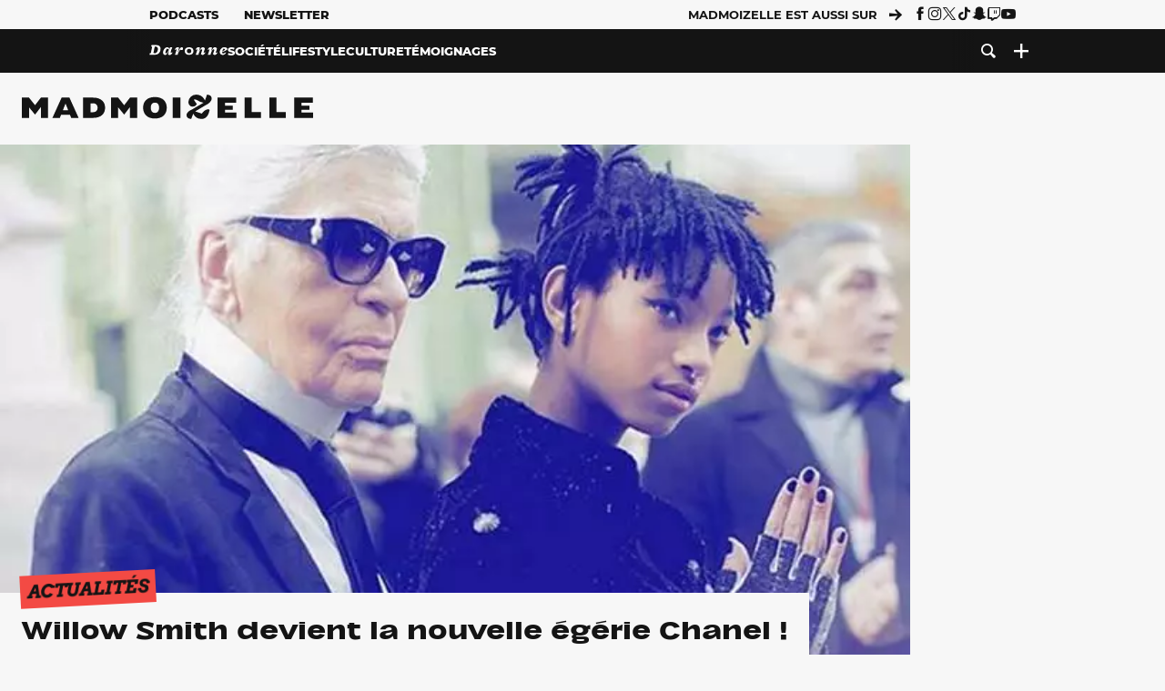

--- FILE ---
content_type: text/html; charset=UTF-8
request_url: https://www.madmoizelle.com/willow-smith-egerie-chanel-517199
body_size: 25695
content:
<!DOCTYPE html>
<html lang="fr-FR">

<head>
    <link rel="dns-prefetch" href="//scripts.static-od.com"/>
    <link rel="dns-prefetch" href="//c0.lestechnophiles.com"/>
    <link rel="dns-prefetch" href="//c1.lestechnophiles.com"/>
    <link rel="dns-prefetch" href="//c2.lestechnophiles.com"/>
    <link rel="dns-prefetch" href="//ddm.madmoizelle.com">

    <meta charset="UTF-8"/>
    <meta http-equiv="Content-Type" content="text/html; charset=UTF-8"/>
    <meta name="viewport" content="viewport-fit=cover, width=device-width, initial-scale=1, user-scalable=yes"/>
    <meta name="theme-color" content="#ffc505">

    
    <link rel="profile" href="http://gmpg.org/xfn/11"/>
    <link rel="pingback" href="https://www.madmoizelle.com/wp/xmlrpc.php"/>
    <link rel="apple-touch-icon" sizes="180x180" href="https://www.madmoizelle.com/wp-content/themes/madmoizelle-theme/assets/images/favicon/icon-x180.png">
    <link rel="icon" href="https://www.madmoizelle.com/wp-content/themes/madmoizelle-theme/assets/images/favicon/icon.svg"/>
    <link rel="icon" type="image/png" sizes="32x32" href="https://www.madmoizelle.com/wp-content/themes/madmoizelle-theme/assets/images/favicon/icon-x32.png">
    <link rel="icon" type="image/png" sizes="16x16" href="https://www.madmoizelle.com/wp-content/themes/madmoizelle-theme/assets/images/favicon/icon-x16.png"/>

            <script type="text/javascript">window.gdprAppliesGlobally=true;(function(){function a(e){if(!window.frames[e]){if(document.body&&document.body.firstChild){var t=document.body;var n=document.createElement("iframe");n.style.display="none";n.name=e;n.title=e;t.insertBefore(n,t.firstChild)}
            else{setTimeout(function(){a(e)},5)}}}function e(n,r,o,c,s){function e(e,t,n,a){if(typeof n!=="function"){return}if(!window[r]){window[r]=[]}var i=false;if(s){i=s(e,t,n)}if(!i){window[r].push({command:e,parameter:t,callback:n,version:a})}}e.stub=true;function t(a){if(!window[n]||window[n].stub!==true){return}if(!a.data){return}
                var i=typeof a.data==="string";var e;try{e=i?JSON.parse(a.data):a.data}catch(t){return}if(e[o]){var r=e[o];window[n](r.command,r.parameter,function(e,t){var n={};n[c]={returnValue:e,success:t,callId:r.callId};a.source.postMessage(i?JSON.stringify(n):n,"*")},r.version)}}
                if(typeof window[n]!=="function"){window[n]=e;if(window.addEventListener){window.addEventListener("message",t,false)}else{window.attachEvent("onmessage",t)}}}e("__tcfapi","__tcfapiBuffer","__tcfapiCall","__tcfapiReturn");a("__tcfapiLocator");(function(e){
                var t=document.createElement("script");t.id="spcloader";t.type="text/javascript";t.async=true;t.src="https://ddm.madmoizelle.com/"+e+"/loader.js?target="+document.location.hostname;t.charset="utf-8";var n=document.getElementsByTagName("script")[0];n.parentNode.insertBefore(t,n)})("a1eae917-f28e-4669-a7e7-8b28857ccf7a")})();</script>
        <script type="text/javascript">window.didomiConfig={sdkPath:'https://ddm.madmoizelle.com/',apiPath:'https://ddm.madmoizelle.com/api'};</script>
        <meta name='robots' content='index, follow, max-image-preview:large, max-snippet:-1, max-video-preview:-1' />
	<style>img:is([sizes="auto" i], [sizes^="auto," i]) { contain-intrinsic-size: 3000px 1500px }</style>
	
        <script>
            window.humanoidRgpd = {
                vendors: [{"vendor":"twitter","slug":"twitter","name":"Twitter","domains":["x.com","twitter.com","platform.twitter.com"]},{"vendor":"c:youtube","slug":"youtube","name":"YouTube","domains":["youtube.com","youtu.be"]},{"vendor":"c:spotify-embed","slug":"spotify","name":"Spotify","domains":["spotify.com"]},{"vendor":"793","slug":"twitch","name":"Twitch","domains":["twitch.tv"]},{"vendor":"c:instagram","slug":"instagram","name":"Instagram","domains":["instagram.com","instagr.am"]},{"vendor":"facebook","slug":"facebook","name":"Facebook","domains":["facebook.com","fb.com","fb.me"]},{"vendor":"c:applemusi-z4f23R4B","slug":"apple-music","name":"Apple Music","domains":["music.apple.com"]},{"vendor":"1120","slug":"voxeus","name":"Voxeus","display_name":"Bababam","domains":["bababam.com","voxeus.com","podcasts.voxeus.com","podcasts.madmoizelle.com"]},{"vendor":"c:acast-Jn8WkXKW","slug":"acast","name":"Acast","domains":["acast.com","acast.fr","embed.acast.com"]},{"vendor":"c:pinterest","slug":"pinterest","name":"Pinterest","domains":["pinterest.com","pin.it"]},{"vendor":"c:tumblr-3aEJCmnw","slug":"tumblr","name":"Tumblr","domains":["tumblr.com","tumblr.co"]},{"vendor":"c:tiktok-KZAUQLZ9","slug":"tiktok","name":"TikTok","domains":["tiktok.com"]},{"vendor":"c:reddit","slug":"reddit","name":"reddit","display_name":"Reddit","domains":["reddit.com","redd.it"]},{"vendor":"573","slug":"dailymotion","name":"Dailymotion","domains":["dailymotion.com"]},{"vendor":"c:vimeo","slug":"vimeo","name":"Vimeo","domains":["vimeo.com"]},{"vendor":"c:soundclou-FMwbRJcH","slug":"soundcloud","name":"SoundCloud","domains":["soundcloud.com"]},{"vendor":"833","slug":"disqus","name":"Disqus","domains":["disqus.com"]},{"vendor":"c:bluesky-zfNhFrTf","slug":"bluesky-social","name":"Bluesky Social","domains":["bsky.app"]}],
            }
        </script>
        <script src="https://www.madmoizelle.com/wp-content/plugins/humanoid-didomi/dist/didomi-v39dce2c97b3f3a47de3b.js"></script>

        <meta name="nli:image" content="https://c0.lestechnophiles.com/www.madmoizelle.com/wp-content/uploads/2016/03/willow-smith-egerie-chanel.jpg?key=a4c34c78" /><script type="text/javascript">
    window['gtag_enable_tcf_support'] = true;
    window.dataLayer = window.dataLayer || [];
    window.dataLayer.push({
        ...{"Post_type":"post","articletype":"chaud","contentType":"ct=article","articleId":"517199","authorname":"juliettevongeschenk","publish_date":"2016-03-10T11:58:55+01:00","initial_publish_date":"2016-03-10T11:58:55+01:00","human_readable_publish_date":"10\/03\/2016","modified_date":"2016-03-10T11:58:55+01:00","agedays":"3575","agerange":"999","postage":"9","wordcount":"227","primary_category":null,"blocks_list":["humanoid-gutenberg\/chapo"],"categories_array":["actualites-societe","societe","culture","mode","lifestyle"],"tags_array":["chanel-mode","egerie","mannequin","nouveaute-mode","willow-smith"],"terms_array":["actualites-societe","societe","culture","mode","lifestyle","chanel-mode","egerie","mannequin","nouveaute-mode","willow-smith"],"Author":"JulietteVonGeschenk","Published_at":"2016-03-10T11:58:55+01:00","Tags":"{actualites-societe}{societe}{culture}{mode}{lifestyle}{chanel-mode}{egerie}{mannequin}{nouveaute-mode}{willow-smith}"},
        ...{ 'theme': document.documentElement.getAttribute('data-scheme') || 'light' }
    })
</script>

<script>
    (function(w,d,s,l,i){w[l]=w[l]||[];w[l].push({'gtm.start':
    new Date().getTime(),event:'gtm.js'});var f=d.getElementsByTagName(s)[0],
    j=d.createElement(s),dl=l!='dataLayer'?'&l='+l:'';j.async=true;j.src=
    'https://www.googletagmanager.com/gtm.js?id='+i+dl;f.parentNode.insertBefore(j,f);
    })(window,document,'script','dataLayer','GTM-PNZLJMP');
</script>
	<title>Willow Smith devient la nouvelle égérie Chanel ! - Madmoizelle</title>
	<meta name="description" content="La jeune Willow Smith vient tout juste de l&#039;annoncer sur les réseaux sociaux ; elle devient elle aussi une des égéries de la maison Chanel !" />
	<link rel="canonical" href="https://www.madmoizelle.com/willow-smith-egerie-chanel-517199" />
	<meta property="og:locale" content="fr_FR" />
	<meta property="og:type" content="article" />
	<meta property="og:title" content="Willow Smith devient la nouvelle égérie Chanel ! - Madmoizelle" />
	<meta property="og:description" content="La jeune Willow Smith vient tout juste de l&#039;annoncer sur les réseaux sociaux ; elle devient elle aussi une des égéries de la maison Chanel !" />
	<meta property="og:url" content="https://www.madmoizelle.com/willow-smith-egerie-chanel-517199" />
	<meta property="og:site_name" content="Madmoizelle" />
	<meta property="article:author" content="https://www.facebook.com/JulietteCadot75" />
	<meta property="og:image" content="https://c0.lestechnophiles.com/www.madmoizelle.com/wp-content/uploads/2016/03/willow-smith-egerie-chanel.jpg?resize=1600,900&key=a4c34c78&watermark" />
	<meta property="og:image:width" content="1600" />
	<meta property="og:image:height" content="900" />
	<meta property="og:image:type" content="image/jpeg" />
	<meta name="author" content="JulietteVonGeschenk" />
	<meta name="twitter:card" content="summary_large_image" />
	<meta name="twitter:creator" content="@https://twitter.com/JCadot" />
	<meta name="twitter:label1" content="Written by" />
	<meta name="twitter:data1" content="JulietteVonGeschenk" />
	<meta name="twitter:label2" content="Est. reading time" />
	<meta name="twitter:data2" content="1 minute" />
	<script type="application/ld+json" class="yoast-schema-graph">{"@context":"https://schema.org","@graph":[{"@type":"NewsArticle","@id":"https://www.madmoizelle.com/willow-smith-egerie-chanel-517199#article","isPartOf":{"@id":"https://www.madmoizelle.com/willow-smith-egerie-chanel-517199"},"author":{"name":"JulietteVonGeschenk","@id":"https://www.madmoizelle.com/#/schema/person/35d1b67173ab233c268a49ca9c3711cf"},"headline":"Willow Smith devient la nouvelle égérie Chanel !","datePublished":"2016-03-10T10:58:55+00:00","mainEntityOfPage":{"@id":"https://www.madmoizelle.com/willow-smith-egerie-chanel-517199"},"wordCount":246,"commentCount":5,"publisher":{"@id":"https://www.madmoizelle.com/#organization"},"image":{"@id":"https://www.madmoizelle.com/willow-smith-egerie-chanel-517199#primaryimage"},"thumbnailUrl":"https://c0.lestechnophiles.com/www.madmoizelle.com/wp-content/uploads/2016/03/willow-smith-egerie-chanel.jpg?resize=1600,900&key=a4c34c78&watermark","keywords":["Chanel","Egérie","Mannequin","Nouveauté Mode","Willow Smith"],"articleSection":["Actualités","Culture","Mode"],"inLanguage":"fr-FR","potentialAction":[{"@type":"CommentAction","name":"Comment","target":["https://www.madmoizelle.com/willow-smith-egerie-chanel-517199#respond"]}],"copyrightYear":"2016","copyrightHolder":{"@id":"https://www.madmoizelle.com/#organization"},"description":"La jeune Willow Smith vient tout juste de l'annoncer sur les réseaux sociaux ; elle devient elle aussi une des égéries de la maison Chanel !","speakable":{"@type":"SpeakableSpecification","cssSelector":".article-excerpt"},"isAccessibleForFree":true},{"@type":"WebPage","@id":"https://www.madmoizelle.com/willow-smith-egerie-chanel-517199","url":"https://www.madmoizelle.com/willow-smith-egerie-chanel-517199","name":"Willow Smith devient la nouvelle égérie Chanel ! - Madmoizelle","isPartOf":{"@id":"https://www.madmoizelle.com/#website"},"primaryImageOfPage":{"@id":"https://www.madmoizelle.com/willow-smith-egerie-chanel-517199#primaryimage"},"image":{"@id":"https://www.madmoizelle.com/willow-smith-egerie-chanel-517199#primaryimage"},"thumbnailUrl":"https://c0.lestechnophiles.com/www.madmoizelle.com/wp-content/uploads/2016/03/willow-smith-egerie-chanel.jpg?resize=1600,900&key=a4c34c78&watermark","datePublished":"2016-03-10T10:58:55+00:00","description":"La jeune Willow Smith vient tout juste de l'annoncer sur les réseaux sociaux ; elle devient elle aussi une des égéries de la maison Chanel !","breadcrumb":{"@id":"https://www.madmoizelle.com/willow-smith-egerie-chanel-517199#breadcrumb"},"inLanguage":"fr-FR","potentialAction":[{"@type":"ReadAction","target":["https://www.madmoizelle.com/willow-smith-egerie-chanel-517199"]}]},{"@type":"ImageObject","inLanguage":"fr-FR","@id":"https://www.madmoizelle.com/willow-smith-egerie-chanel-517199#primaryimage","url":"https://c0.lestechnophiles.com/www.madmoizelle.com/wp-content/uploads/2016/03/willow-smith-egerie-chanel.jpg?resize=1600,900&key=a4c34c78&watermark","contentUrl":"https://c0.lestechnophiles.com/www.madmoizelle.com/wp-content/uploads/2016/03/willow-smith-egerie-chanel.jpg?resize=1600,900&key=a4c34c78&watermark","width":1600,"height":900},{"@type":"BreadcrumbList","@id":"https://www.madmoizelle.com/willow-smith-egerie-chanel-517199#breadcrumb","itemListElement":[{"@type":"ListItem","position":1,"name":"madmoizelle","item":"https://www.madmoizelle.com/"},{"@type":"ListItem","position":2,"name":"Société","item":"https://www.madmoizelle.com/rubriques/societe"},{"@type":"ListItem","position":3,"name":"Actualités","item":"https://www.madmoizelle.com/rubriques/societe/actualites-societe"},{"@type":"ListItem","position":4,"name":"Willow Smith devient la nouvelle égérie Chanel !"}]},{"@type":"WebSite","@id":"https://www.madmoizelle.com/#website","url":"https://www.madmoizelle.com/","name":"Madmoizelle","description":"Le magazine qui écrit la société au féminin","publisher":{"@id":"https://www.madmoizelle.com/#organization"},"potentialAction":[{"@type":"SearchAction","target":{"@type":"EntryPoint","urlTemplate":"https://www.madmoizelle.com/?s={search_term_string}"},"query-input":{"@type":"PropertyValueSpecification","valueRequired":true,"valueName":"search_term_string"}}],"inLanguage":"fr-FR"},{"@type":"Organization","@id":"https://www.madmoizelle.com/#organization","name":"Madmoizelle","url":"https://www.madmoizelle.com/","logo":{"@type":"ImageObject","inLanguage":"fr-FR","@id":"https://www.madmoizelle.com/#/schema/logo/image/","url":"https://www.madmoizelle.com/wp-content/uploads/2021/07/logomad_1000.png","contentUrl":"https://www.madmoizelle.com/wp-content/uploads/2021/07/logomad_1000.png","width":1000,"height":1000,"caption":"Madmoizelle"},"image":{"@id":"https://www.madmoizelle.com/#/schema/logo/image/"}},{"@type":"Person","@id":"https://www.madmoizelle.com/#/schema/person/35d1b67173ab233c268a49ca9c3711cf","name":"JulietteVonGeschenk","image":{"@type":"ImageObject","inLanguage":"fr-FR","@id":"https://www.madmoizelle.com/#/schema/person/image/","url":"https://secure.gravatar.com/avatar/c7e94e7edabac0519770386e8959097adc5d7f1e0a18931d1713d699357c3c29?s=96&d=mm&r=g","contentUrl":"https://secure.gravatar.com/avatar/c7e94e7edabac0519770386e8959097adc5d7f1e0a18931d1713d699357c3c29?s=96&d=mm&r=g","caption":"JulietteVonGeschenk"},"description":"Juliette est la rédac mode de mad. Elle a un diplôme de styliste-modéliste, beaucoup trop de fringues dans son placard, et adore les séries animées. Des fois elle vit des hauts, des fois elle vit des bas, mais la plupart du temps, elle vit sa vinaigrette.","sameAs":["https://instagram.com/juliettevongeschenk/","https://www.facebook.com/JulietteCadot75","https://x.com/https://twitter.com/JCadot"],"url":"https://www.madmoizelle.com/author/juliettevongeschenk"}]}</script>
	<meta property="article:published_time" content="2016-03-10T10:58:55+00:00" />



        <meta name="parsely-title" content="Willow Smith devient la nouvelle égérie Chanel !"/>
        <meta name="parsely-link" content="https://www.madmoizelle.com/willow-smith-egerie-chanel-517199"/>
        <meta name="parsely-type" content="post"/>

        
            <meta name="parsely-image-url" content="https://www.madmoizelle.com/wp-content/uploads/2016/03/willow-smith-egerie-chanel.jpg"/>
            <meta name="parsely-pub-date" content="2016-03-10T11:58:55Z"/>
            <meta name="parsely-section" content="societe"/>
                                        <meta name="parsely-author" content="JulietteVonGeschenk"/>
                                        <meta name="parsely-tags" content="actualites-societe,societe,culture,mode,lifestyle,chanel-mode,egerie,mannequin,nouveaute-mode,willow-smith,ct_article,at_chaud,pt_post"/>
            <meta name="parsely-post-id" content="517199"/>

            <script src="https://www.madmoizelle.com/wp-content/cache/83a4c75f-c574-4042-9672-d3f7fb80dd5c/e939069c8935d349731efce83e7e86306eb6158f.js" id="affilizz-rendering-js" defer data-wp-strategy="defer"></script>
<script defer src="https://www.madmoizelle.com/wp-content/themes/madmoizelle-theme/dist/javascripts/main-v569d98e7599f1f88fd44.js" id="jquery-js"></script>
<script id="jquery-js-after">
var theme_config={"ajaxurl":"https:\/\/www.madmoizelle.com\/wp\/wp-admin\/admin-ajax.php","theme":"https:\/\/www.madmoizelle.com\/wp-content\/themes\/madmoizelle-theme","themePath":"wp-content\/themes\/madmoizelle-theme","themeManifest":"https:\/\/www.madmoizelle.com\/wp-content\/uploads\/resources\/theme-manifest.json"}
</script>
<script defer src="https://www.madmoizelle.com/wp-content/themes/madmoizelle-theme/dist/javascripts/single-v569d98e7599f1f88fd44.js" id="single-js"></script>
<script>
    window.modifyLayout = {
        init: function () {
            if (window.initWallpaperCallback) {
                document.removeEventListener('wallpaper-ads', window.initWallpaperCallback);
            }

            const navHeader = document.getElementById('navigation-header');
            const ctBoc = document.getElementById('ctBoc');
            if (ctBoc) {
                ctBoc.style.position = 'relative';
                ctBoc.style.marginRight = 'auto';
                ctBoc.style.marginLeft = 'auto';
                ctBoc.style.maxWidth = '1000px';
                ctBoc.classList.add('has-bg-body-background-color');
            }

            const socials = document.getElementsByClassName('socials--header');
            if (socials.length) {
                for (var i = 0; i < socials.length; i += 1) {
                    socials[i].classList.add('is-hidden');
                }
            }

            const heroDuoCovers = document.querySelectorAll('.hero-duo .post-card__cover > picture');
            heroDuoCovers.forEach((hero) => {
                hero.style.aspectRatio = '5/4';
            })

            const heroDuopostCardContents = document.querySelectorAll('.hero-duo .post-card__title, .hero-duo .post-card__category');
            heroDuopostCardContents.forEach((el) => {
                el.style.setProperty('font-size', '1.25rem', 'important');
            })

            const articleContent = document.getElementsByClassName('article-content');
            if (articleContent.length) {
                articleContent[0].classList.add('no-align');
            }

            const headerCoverWrapper = document.getElementsByClassName('article-header__cover');
            if (headerCoverWrapper.length) {
                headerCoverWrapper[0].classList.add('container', 'pt-0', 'pb-4-desktop', 'p-0-mobile')
            }

            const headerContentWrapper = document.getElementsByClassName('article-header__content');
            if (headerContentWrapper.length) {
                headerContentWrapper[0].style.maxWidth = 'max-content';
                headerContentWrapper[0].style.marginLeft = '0';
            }

            const wallpaper = document.getElementById('wallpaper-ad');
            if (wallpaper && ctBoc) {
                wallpaper.style.position = 'sticky';
                wallpaper.style.top = '0';

                const wallpaperContainer = document.createElement('div');
                wallpaperContainer.id = 'wallpaper-ad-container';
                wallpaperContainer.style.position = 'absolute';
                wallpaperContainer.style.bottom = '0';
                wallpaperContainer.style.left = '0';
                wallpaperContainer.style.right = '0';
                wallpaperContainer.style.width = '100%';
                wallpaperContainer.style.top = navHeader.offsetHeight + 'px';

                let $refContainer = document.body;
                const $contentWrapper = document.querySelector('body > .wrapper');
                if ($contentWrapper) {
                    $refContainer = $contentWrapper;
                }

                $refContainer.insertBefore(wallpaperContainer, ctBoc);
                wallpaperContainer.appendChild(wallpaper);
            }



                        const billboards = document.getElementsByClassName('is-lovely-catfishb');
            if (billboards.length) {
                const headerBanner = billboards[0].closest('.article-header-banner');
                if (headerBanner) {
                    headerBanner.classList.add('is-hidden');
                } else if (document.getElementById('optidigital-adslot-Billboard_1')) {
                    billboards[0].classList.add('is-hidden');
                }
            }
        },
    }


    window.initWallpaperCallback = function () {
        window.modifyLayout.init();
    };

    var wallpaper = document.getElementById('wallpaper-ad');
    if (wallpaper) {
        window.modifyLayout.init();
    } else {
        document.addEventListener('wallpaper-ads', window.initWallpaperCallback);
    }
</script>
<link rel="EditURI" type="application/rsd+xml" title="RSD" href="https://www.madmoizelle.com/wp/xmlrpc.php?rsd" />

            <link rel="preload" as="font" type="font/woff2" crossOrigin="anonymous" href="/wp-content/themes/madmoizelle-theme/dist/fonts/3525fd90c061dc5315d1.woff2"/>
                    <link rel="preload" as="font" type="font/woff2" crossOrigin="anonymous" href="/wp-content/themes/madmoizelle-theme/dist/fonts/63fb1e0aeacd3399d5e3.woff2"/>
                    <link rel="preload" as="font" type="font/woff2" crossOrigin="anonymous" href="/wp-content/themes/madmoizelle-theme/dist/fonts/7dbcc8a5ea2289d83f65.woff2"/>
                    <link rel="preload" as="font" type="font/woff2" crossOrigin="anonymous" href="/wp-content/themes/madmoizelle-theme/dist/fonts/db9a3e0ba7eaea32e5f5.woff2"/>
                    <link rel="preload" as="font" type="font/woff2" crossOrigin="anonymous" href="/wp-content/themes/madmoizelle-theme/dist/fonts/091b209546e16313fd4f.woff2"/>
                    <link rel="preload" as="font" type="font/woff2" crossOrigin="anonymous" href="/wp-content/themes/madmoizelle-theme/dist/fonts/b71748ae4f80ec8c014d.woff2"/>
                    <link rel="preload" as="font" type="font/woff2" crossOrigin="anonymous" href="/wp-content/themes/madmoizelle-theme/dist/fonts/6bcc86190144949ef7f1.woff2"/>
                    <link rel="preload" as="font" type="font/woff2" crossOrigin="anonymous" href="/wp-content/themes/madmoizelle-theme/dist/fonts/479a7defbeb6da09af10.woff2"/>
                    <link rel="preload" as="font" type="font/woff2" crossOrigin="anonymous" href="/wp-content/themes/madmoizelle-theme/dist/fonts/e888d742c6aba4571635.woff2"/>
                    <link rel="preload" as="font" type="font/woff2" crossOrigin="anonymous" href="/wp-content/themes/madmoizelle-theme/dist/fonts/7eb3cffab978f67d1b5e.woff2"/>
                    <link rel="preload" as="font" type="font/woff2" crossOrigin="anonymous" href="/wp-content/themes/madmoizelle-theme/dist/fonts/e9e7366b380433129bb6.woff2?4biax1"/>
        <link href="https://www.madmoizelle.com/wp-content/themes/madmoizelle-theme/dist/styles/main-v569d98e7599f1f88fd44.css" media="all" rel="stylesheet" type="text/css" />        <script defer data-api="https://www.madmoizelle.com/plsbl/api/event" data-domain="madmoizelle.com" src="https://www.madmoizelle.com/plsbl/js/plausible.js"></script>
        <meta name="affilizz-media" content="63be7c1a854fb5049c111f6e" />

        <script async="" type="text/javascript" src="https://securepubads.g.doubleclick.net/tag/js/gpt.js"></script>
        <script type="text/javascript">
            var optidigitalQueue = optidigitalQueue || {};
            optidigitalQueue.cmd = optidigitalQueue.cmd || [];
            var targeting = {"adUnit":"/1011818/madmoizelle.com/societe-article","pageTargeting":{"tags":["actualites-societe","societe","culture","mode","lifestyle","chanel-mode","egerie","mannequin","nouveaute-mode","willow-smith","article"],"isSponso":0,"isSafe":1,"site_version":"new2021","id_article":517199,"article_id":517199}};
            if (window.doNotTrack) targeting.pageTargeting.donotrack = 1;
            targeting.pageTargeting.theme = document.documentElement.getAttribute('data-scheme') || 'light';
            targeting.pageTargeting.tags = targeting.pageTargeting.tags || [];
                        // Begin tmp random targeting
            var shouldDelInternalExclu = false;

            function manageCampaignExclu(advertiser) {
                if (advertiser === 'apple') {
                    document.cookie = 'crandomseg=1; path=/; max-age=86400';
                    shouldDelInternalExclu = true;
                    document.dispatchEvent(new Event('del-exclu'));

                    // Hide all natives
                    const natives = document.querySelectorAll('[href^="https://native.humanoid.fr"]');
                    natives.forEach((link) => {
                        if (link.matches('.sidebar *')) {
                            link.closest('.mt-3').style.display = 'none';
                        } else if (link.matches('.article-footer *')) {
                            link.closest('.columns.is-mobile.is-2.is-variable').style.display = 'none';
                        }
                        link.closest('.post-card').style.display = 'none';
                    });
                }
            }

                        var pExclu = 200;
            if (document.cookie.indexOf('crandomseg') === -1 && (Math.floor(Math.random() * 1000) < pExclu || window.location.hash === '#forceexclu')) {
                targeting.pageTargeting.tags.push('arandomseg');
            }
            // End tmp random targeting

            var odS = document.createElement('script');
            odS.setAttribute('type', 'module');
            odS.setAttribute('src', 'https://scripts.opti-digital.com/modules/?site=madmoizellev2');
            odS.setAttribute('id', 'optidigital-ad-init');
            odS.setAttribute('config', JSON.stringify(targeting));
            document.getElementsByTagName('head')[0].appendChild(odS);
        </script>
        </head>

<body class="wp-singular post-template-default single single-post postid-517199 single-format-aside wp-embed-responsive wp-theme-madmoizelle-theme nojs has-primary-color is-societe">
            <script>document.body.className = document.body.className.replace('nojs', '');</script>
        <link href="https://www.madmoizelle.com/wp-content/themes/madmoizelle-theme/dist/styles/single-v569d98e7599f1f88fd44.css" media="all" rel="stylesheet" type="text/css" /><div class="Mobile_Sticky_Bottom" style="display:none"></div>    
<header id="navigation-header" class="navigation-header">
    <div class="navigation-header__desktop is-hidden-mobile">
        <div class="navigation-header__top-container">
            <div class="navigation-header__top-nav container">
                <nav aria-label="Podcast et Newsletter">
                    <ul class="navigation-header__top-nav-list is-flex">
                                            
<li
    class="is-top-nav-item "
    >
                        <a
                class="navigation-link "
                href="https://podcasts.madmoizelle.com"
                                                    target="_blank"
                            >
                
    
            Podcasts    
            </a>
            
    </li>
                                            
<li
    class="is-top-nav-item "
    >
                        <a
                class="navigation-link "
                href="https://www.madmoizelle.com/newsletters"
                                            >
                
    
            Newsletter    
            </a>
            
    </li>
                                        </ul>
                </nav>
                <nav class="is-flex is-align-items-center" aria-label="Réseaux sociaux">
                    <p class="has-text-weight-bold">Madmoizelle est aussi sur</p>
                    <span class="icon-arrow is-inline-block mx-2"></span>
                    <ul class="navigation-header__socials socials is-flex">
                        <li>
                <a title="Suivez nous sur Facebook"
                   href="https://www.facebook.com/madmoiZelle"
                   class="icon-fb"
                   target="_blank"
                   rel="noopener"></a>
            </li>
                                <li>
                <a title="Suivez nous sur Instagram"
                   href="https://www.instagram.com/madmoizelle/?hl=fr"
                   class="icon-insta"
                   target="_blank"
                   rel="noopener"></a>
            </li>
                                <li>
                <a title="Suivez nous sur X"
                   href="https://twitter.com/madmoiZelle"
                   class="icon-x"
                   target="_blank"
                   rel="noopener"></a>
            </li>
                                <li>
                <a title="Suivez nous sur Tiktok"
                   href="https://www.tiktok.com/@madmoizellecom"
                   class="icon-tiktok"
                   target="_blank"
                   rel="noopener"></a>
            </li>
                                <li>
                <a title="Suivez nous sur Snapchat"
                   href="https://www.snapchat.com/add/madmoizellecom"
                   class="icon-snap"
                   target="_blank"
                   rel="noopener"></a>
            </li>
                                <li>
                <a title="Suivez nous sur Twitch"
                   href="https://www.twitch.tv/madmoizelle"
                   class="icon-twitch"
                   target="_blank"
                   rel="noopener"></a>
            </li>
                                <li>
                <a title="Suivez nous sur Youtube"
                   href="https://www.youtube.com/user/madmoiZelledotcom"
                   class="icon-yt"
                   target="_blank"
                   rel="noopener"></a>
            </li>
                        </ul>
                </nav>
            </div>
        </div>
        <div class="navigation-header__bottom-container has-bg-nav-background">
            <nav class="container navigation-header__bottom-nav " aria-label="Navigation Principale">
                                <ul class="navigation-header__categories is-hscroll pl-2">
                                                                                    <li class="is-daronne">
                        <a href="https://www.madmoizelle.com/rubriques/daronne"
                           class="navigation-link is-flex is-align-items-center ">
                                                        <svg viewBox="0 0 114 16" aria-label="Daronne" role="img">
                                <title>Aller sur Daronne</title>
                                <use href="https://www.madmoizelle.com/wp-content/themes/madmoizelle-theme/assets/images/daronne/full-logo.svg#logo"
                                     class="is-daronne-svg"></use>
                            </svg>
                                                    </a>
                    </li>
                                                                <li class="is-societe">
                        <a href="https://www.madmoizelle.com/rubriques/societe"
                           class="navigation-link is-flex is-align-items-center active">
                                                        <span class="">
                                Société                            </span>
                                                    </a>
                    </li>
                                                                <li class="is-lifestyle">
                        <a href="https://www.madmoizelle.com/rubriques/lifestyle"
                           class="navigation-link is-flex is-align-items-center ">
                                                        <span class="">
                                Lifestyle                            </span>
                                                    </a>
                    </li>
                                                                <li class="is-culture">
                        <a href="https://www.madmoizelle.com/rubriques/culture"
                           class="navigation-link is-flex is-align-items-center ">
                                                        <span class="">
                                Culture                            </span>
                                                    </a>
                    </li>
                                                                <li class="is-temoignages">
                        <a href="https://www.madmoizelle.com/motsclefs/temoignages"
                           class="navigation-link is-flex is-align-items-center ">
                                                        <span class="">
                                Témoignages                            </span>
                                                    </a>
                    </li>
                                    </ul>
                <ul class="navigation-header__menu">
                                    
<li
    class="is-search "
    >
                        <a
                class="navigation-link "
                href="https://www.madmoizelle.com/?s"
                                    aria-label="Recherche"
                                            >
                
            <span class="icon-search"></span>
    
    
            </a>
            
    </li>
                                    
<li
    class="is-plus navigation-dropdown"
    >
                        <button
                class="navigation-link "
                                    aria-label="Ouvrir le menu"
                                data-controls="desktop-menu"
            >
                
            <span class="icon-plus"></span>
    
    
            </button>
            
            <ul id="desktop-menu" hidden>
                            
<li
    class="is-dropdown-item "
    >
                        <a
                class="navigation-link "
                href="https://forums.madmoizelle.com"
                                                    target="_blank"
                            >
                
    
            Forum    
            </a>
            
    </li>
                            
<li
    class="is-dropdown-item "
    >
                        <a
                class="navigation-link "
                href="https://www.madmoizelle.com/motsclefs/bons-plans"
                                            >
                
    
            Bons plans    
            </a>
            
    </li>
                            
<li
    class="is-dropdown-item "
    >
                        <a
                class="navigation-link "
                href="https://www.madmoizelle.com/motsclefs/guide-achat"
                                            >
                
    
            Guides d'achat    
            </a>
            
    </li>
                            
<li
    class="is-dropdown-item "
    >
                        <a
                class="navigation-link "
                href="https://www.madmoizelle.com/motsclefs/test"
                                            >
                
    
            Tests    
            </a>
            
    </li>
                            
<li
    class="is-separator "
            aria-hidden="true"
    >
    
    </li>
                            
<li
    class="is-dropdown-item "
    >
                        <a
                class="navigation-link "
                href="https://www.madmoizelle.com/mentions-legales"
                                            >
                
    
            Mentions légales    
            </a>
            
    </li>
                            
<li
    class="is-dropdown-item "
    >
                        <a
                class="navigation-link "
                href="https://www.madmoizelle.com/contact"
                                            >
                
    
            Contact    
            </a>
            
    </li>
                            
<li
    class="is-dropdown-item "
    >
                        <a
                class="navigation-link "
                href="https://www.madmoizelle.com/politique-cookies"
                                            >
                
    
            Politique cookies    
            </a>
            
    </li>
                            
<li
    class="is-dropdown-item "
    >
                        <a
                class="navigation-link "
                href="https://www.madmoizelle.com/politique-de-traitement-des-donnees-personnelles"
                                            >
                
    
            Données personnelles    
            </a>
            
    </li>
                    </ul>
    </li>
                                </ul>
            </nav>
        </div>
    </div>
    <div class="navigation-header__mobile is-hidden-tablet">
        <div class="navigation-header__mobile-nav">
            <div class="navigation-dropdown px-2">
                <button class="navigation-link is-flex" aria-label="Ouvrir le menu" data-controls="mobile-menu">
                    <span id="burger-menu-icon" class="icon-burgermenu"></span>
                </button>
            </div>
            <div class="site-logo-wrapper container">
    <div class="site-logo">
                    <a title="Madmoizelle" href="https://www.madmoizelle.com/">
                                    <svg viewBox="0 0 1197 101" role="img">>
                        <title>Accueil de Madmoizelle</title>
                        <use href="https://www.madmoizelle.com/wp-content/themes/madmoizelle-theme/assets/images/full-logo.svg#logo"></use>
                    </svg>
                            </a>
            </div>
</div>
            <ul class="navigation-header__menu">
                            
<li
    class="is-search "
    >
                        <a
                class="navigation-link "
                href="https://www.madmoizelle.com/?s"
                                    aria-label="Recherche"
                                            >
                
            <span class="icon-search"></span>
    
    
            </a>
            
    </li>
                        </ul>
        </div>
        <div id="mobile-menu" class="navigation-header__mobile-menu" hidden>
            <nav class="navigation-header__mobile-categories" aria-label="Rubriques">
                <ul class="navigation-header__categories">
                                                            <li class="is-daronne">
                        <div id="daronne" aria-label="Afficher les sous-catégories" data-controls="category-dropdown"
                             class="category-dropdown">
                            <a href="https://www.madmoizelle.com/rubriques/daronne"
                               class="navigation-link ">
                                                                <svg viewBox="0 0 114 16" aria-label="Daronne" role="img">
                                    <title>Aller sur Daronne</title>
                                    <use href="https://www.madmoizelle.com/wp-content/themes/madmoizelle-theme/assets/images/daronne/full-logo.svg#logo"
                                         class="is-daronne-svg"></use>
                                </svg>
                                                            </a>
                                                        <span id="daronne-dropdown-icon" class="category-dropdown-icon icon-chevron2 is-inline-block is-size-title-card is-white mr-2"></span>
                                                    </div>
                                                <ul class="navigation-header__sub-categories" data-controls="category-children" hidden>
                                                        <li>
                                <a href="https://www.madmoizelle.com/rubriques/daronne/chere-daronne"
                                   class="navigation-link is-flex is-align-items-center is-sub-category
                                   ">
                                    <span>
                                        Chère Daronne                                    </span>
                                </a>
                            </li>
                                                        <li>
                                <a href="https://www.madmoizelle.com/rubriques/daronne/couple"
                                   class="navigation-link is-flex is-align-items-center is-sub-category
                                   ">
                                    <span>
                                        Couple                                    </span>
                                </a>
                            </li>
                                                        <li>
                                <a href="https://www.madmoizelle.com/rubriques/daronne/amour-et-eau-fraiche"
                                   class="navigation-link is-flex is-align-items-center is-sub-category
                                   ">
                                    <span>
                                        D'amour et d'eau fraiche                                    </span>
                                </a>
                            </li>
                                                        <li>
                                <a href="https://www.madmoizelle.com/rubriques/daronne/grossesse"
                                   class="navigation-link is-flex is-align-items-center is-sub-category
                                   ">
                                    <span>
                                        Grossesse                                    </span>
                                </a>
                            </li>
                                                        <li>
                                <a href="https://www.madmoizelle.com/rubriques/daronne/parentalite"
                                   class="navigation-link is-flex is-align-items-center is-sub-category
                                   ">
                                    <span>
                                        Parentalité                                    </span>
                                </a>
                            </li>
                                                        <li>
                                <a href="https://www.madmoizelle.com/rubriques/daronne/quand-on-aime-on-compte"
                                   class="navigation-link is-flex is-align-items-center is-sub-category
                                   ">
                                    <span>
                                        Quand on aime, on compte                                    </span>
                                </a>
                            </li>
                                                    </ul>
                                            </li>
                                        <li class="is-societe">
                        <div id="societe" aria-label="Afficher les sous-catégories" data-controls="category-dropdown"
                             class="category-dropdown">
                            <a href="https://www.madmoizelle.com/rubriques/societe"
                               class="navigation-link active">
                                                                <span>
                                    Société                                </span>
                                                            </a>
                                                        <span id="societe-dropdown-icon" class="category-dropdown-icon icon-chevron2 is-inline-block is-size-title-card is-white mr-2"></span>
                                                    </div>
                                                <ul class="navigation-header__sub-categories" data-controls="category-children" hidden>
                                                        <li>
                                <a href="https://www.madmoizelle.com/rubriques/societe/actualites-societe"
                                   class="navigation-link is-flex is-align-items-center is-sub-category
                                   ">
                                    <span>
                                        Actualités                                    </span>
                                </a>
                            </li>
                                                        <li>
                                <a href="https://www.madmoizelle.com/rubriques/societe/animaux"
                                   class="navigation-link is-flex is-align-items-center is-sub-category
                                   ">
                                    <span>
                                        Animaux                                    </span>
                                </a>
                            </li>
                                                        <li>
                                <a href="https://www.madmoizelle.com/rubriques/societe/chronique"
                                   class="navigation-link is-flex is-align-items-center is-sub-category
                                   ">
                                    <span>
                                        Chronique                                    </span>
                                </a>
                            </li>
                                                        <li>
                                <a href="https://www.madmoizelle.com/rubriques/societe/ecologie"
                                   class="navigation-link is-flex is-align-items-center is-sub-category
                                   ">
                                    <span>
                                        Écologie                                    </span>
                                </a>
                            </li>
                                                        <li>
                                <a href="https://www.madmoizelle.com/rubriques/societe/feminisme"
                                   class="navigation-link is-flex is-align-items-center is-sub-category
                                   ">
                                    <span>
                                        Féminisme                                    </span>
                                </a>
                            </li>
                                                        <li>
                                <a href="https://www.madmoizelle.com/rubriques/societe/justice"
                                   class="navigation-link is-flex is-align-items-center is-sub-category
                                   ">
                                    <span>
                                        Justice                                    </span>
                                </a>
                            </li>
                                                        <li>
                                <a href="https://www.madmoizelle.com/rubriques/societe/politique"
                                   class="navigation-link is-flex is-align-items-center is-sub-category
                                   ">
                                    <span>
                                        Politique                                    </span>
                                </a>
                            </li>
                                                        <li>
                                <a href="https://www.madmoizelle.com/rubriques/societe/sante"
                                   class="navigation-link is-flex is-align-items-center is-sub-category
                                   ">
                                    <span>
                                        Santé                                    </span>
                                </a>
                            </li>
                                                        <li>
                                <a href="https://www.madmoizelle.com/rubriques/societe/sport"
                                   class="navigation-link is-flex is-align-items-center is-sub-category
                                   ">
                                    <span>
                                        Sport                                    </span>
                                </a>
                            </li>
                                                    </ul>
                                            </li>
                                        <li class="is-lifestyle">
                        <div id="lifestyle" aria-label="Afficher les sous-catégories" data-controls="category-dropdown"
                             class="category-dropdown">
                            <a href="https://www.madmoizelle.com/rubriques/lifestyle"
                               class="navigation-link ">
                                                                <span>
                                    Lifestyle                                </span>
                                                            </a>
                                                        <span id="lifestyle-dropdown-icon" class="category-dropdown-icon icon-chevron2 is-inline-block is-size-title-card is-white mr-2"></span>
                                                    </div>
                                                <ul class="navigation-header__sub-categories" data-controls="category-children" hidden>
                                                        <li>
                                <a href="https://www.madmoizelle.com/rubriques/lifestyle/argent"
                                   class="navigation-link is-flex is-align-items-center is-sub-category
                                   ">
                                    <span>
                                        Argent                                    </span>
                                </a>
                            </li>
                                                        <li>
                                <a href="https://www.madmoizelle.com/rubriques/lifestyle/beaute"
                                   class="navigation-link is-flex is-align-items-center is-sub-category
                                   ">
                                    <span>
                                        Beauté                                    </span>
                                </a>
                            </li>
                                                        <li>
                                <a href="https://www.madmoizelle.com/rubriques/lifestyle/bien-etre"
                                   class="navigation-link is-flex is-align-items-center is-sub-category
                                   ">
                                    <span>
                                        Bien-être                                    </span>
                                </a>
                            </li>
                                                        <li>
                                <a href="https://www.madmoizelle.com/rubriques/lifestyle/deco"
                                   class="navigation-link is-flex is-align-items-center is-sub-category
                                   ">
                                    <span>
                                        Déco                                    </span>
                                </a>
                            </li>
                                                        <li>
                                <a href="https://www.madmoizelle.com/rubriques/lifestyle/miam"
                                   class="navigation-link is-flex is-align-items-center is-sub-category
                                   ">
                                    <span>
                                        Food                                    </span>
                                </a>
                            </li>
                                                        <li>
                                <a href="https://www.madmoizelle.com/rubriques/lifestyle/mode"
                                   class="navigation-link is-flex is-align-items-center is-sub-category
                                   ">
                                    <span>
                                        Mode                                    </span>
                                </a>
                            </li>
                                                        <li>
                                <a href="https://www.madmoizelle.com/rubriques/lifestyle/psycho-sexo"
                                   class="navigation-link is-flex is-align-items-center is-sub-category
                                   ">
                                    <span>
                                        Psycho-sexo                                    </span>
                                </a>
                            </li>
                                                        <li>
                                <a href="https://www.madmoizelle.com/rubriques/lifestyle/travail"
                                   class="navigation-link is-flex is-align-items-center is-sub-category
                                   ">
                                    <span>
                                        Travail                                    </span>
                                </a>
                            </li>
                                                        <li>
                                <a href="https://www.madmoizelle.com/rubriques/lifestyle/voyages"
                                   class="navigation-link is-flex is-align-items-center is-sub-category
                                   ">
                                    <span>
                                        Voyages                                    </span>
                                </a>
                            </li>
                                                    </ul>
                                            </li>
                                        <li class="is-culture">
                        <div id="culture" aria-label="Afficher les sous-catégories" data-controls="category-dropdown"
                             class="category-dropdown">
                            <a href="https://www.madmoizelle.com/rubriques/culture"
                               class="navigation-link ">
                                                                <span>
                                    Culture                                </span>
                                                            </a>
                                                        <span id="culture-dropdown-icon" class="category-dropdown-icon icon-chevron2 is-inline-block is-size-title-card is-white mr-2"></span>
                                                    </div>
                                                <ul class="navigation-header__sub-categories" data-controls="category-children" hidden>
                                                        <li>
                                <a href="https://www.madmoizelle.com/rubriques/culture/arts-expos"
                                   class="navigation-link is-flex is-align-items-center is-sub-category
                                   ">
                                    <span>
                                        Arts &amp; Expos                                    </span>
                                </a>
                            </li>
                                                        <li>
                                <a href="https://www.madmoizelle.com/rubriques/culture/cinema"
                                   class="navigation-link is-flex is-align-items-center is-sub-category
                                   ">
                                    <span>
                                        Cinéma                                    </span>
                                </a>
                            </li>
                                                        <li>
                                <a href="https://www.madmoizelle.com/rubriques/culture/sur-le-web"
                                   class="navigation-link is-flex is-align-items-center is-sub-category
                                   ">
                                    <span>
                                        Culture Web                                    </span>
                                </a>
                            </li>
                                                        <li>
                                <a href="https://www.madmoizelle.com/rubriques/culture/livres"
                                   class="navigation-link is-flex is-align-items-center is-sub-category
                                   ">
                                    <span>
                                        Livres                                    </span>
                                </a>
                            </li>
                                                        <li>
                                <a href="https://www.madmoizelle.com/rubriques/culture/musique"
                                   class="navigation-link is-flex is-align-items-center is-sub-category
                                   ">
                                    <span>
                                        Musique                                    </span>
                                </a>
                            </li>
                                                        <li>
                                <a href="https://www.madmoizelle.com/rubriques/culture/serie-tele"
                                   class="navigation-link is-flex is-align-items-center is-sub-category
                                   ">
                                    <span>
                                        Séries                                    </span>
                                </a>
                            </li>
                                                        <li>
                                <a href="https://www.madmoizelle.com/rubriques/culture/informatique"
                                   class="navigation-link is-flex is-align-items-center is-sub-category
                                   ">
                                    <span>
                                        Tech                                    </span>
                                </a>
                            </li>
                                                        <li>
                                <a href="https://www.madmoizelle.com/rubriques/culture/tele"
                                   class="navigation-link is-flex is-align-items-center is-sub-category
                                   ">
                                    <span>
                                        Télé                                    </span>
                                </a>
                            </li>
                                                    </ul>
                                            </li>
                                        <li class="is-temoignages">
                        <div id="temoignages" aria-label="Afficher les sous-catégories" data-controls="category-dropdown"
                             class="category-dropdown">
                            <a href="https://www.madmoizelle.com/motsclefs/temoignages"
                               class="navigation-link ">
                                                                <span>
                                    Témoignages                                </span>
                                                            </a>
                                                    </div>
                                            </li>
                                    </ul>
            </nav>
            <nav aria-label="Nos autres plateformes et les bons plans">
                <ul class="navigation-header__mobile-items">
                                            
<li
    class="is-mobile-menu-item "
    >
                        <a
                class="navigation-link "
                href="https://podcasts.madmoizelle.com"
                                                    target="_blank"
                            >
                
    
            Podcasts    
            </a>
            
    </li>
                                            
<li
    class="is-mobile-menu-item "
    >
                        <a
                class="navigation-link "
                href="https://www.madmoizelle.com/newsletters"
                                            >
                
    
            Newsletter    
            </a>
            
    </li>
                                            
<li
    class="is-mobile-menu-item "
    >
                        <a
                class="navigation-link "
                href="https://www.madmoizelle.com/motsclefs/bons-plans"
                                            >
                
    
            Bons plans    
            </a>
            
    </li>
                                            
<li
    class="is-mobile-menu-item "
    >
                        <a
                class="navigation-link "
                href="https://forums.madmoizelle.com"
                                                    target="_blank"
                            >
                
    
            Forum    
            </a>
            
    </li>
                                            
<li
    class="is-dropdown-item "
    >
                        <a
                class="navigation-link "
                href="https://www.madmoizelle.com/motsclefs/guide-achat"
                                            >
                
    
            Guides d'achat    
            </a>
            
    </li>
                                            
<li
    class="is-dropdown-item "
    >
                        <a
                class="navigation-link "
                href="https://www.madmoizelle.com/motsclefs/test"
                                            >
                
    
            Tests    
            </a>
            
    </li>
                                    </ul>
            </nav>
            <nav aria-label="Réseaux sociaux">
                <ul class="navigation-header__mobile-socials">
                    <li  class="socials-title">Madmoizelle est aussi sur</li>
                    <ul class="navigation-header__socials socials is-flex">
                        <li>
                <a title="Suivez nous sur Facebook"
                   href="https://www.facebook.com/madmoiZelle"
                   class="icon-fb"
                   target="_blank"
                   rel="noopener"></a>
            </li>
                                <li>
                <a title="Suivez nous sur Instagram"
                   href="https://www.instagram.com/madmoizelle/?hl=fr"
                   class="icon-insta"
                   target="_blank"
                   rel="noopener"></a>
            </li>
                                <li>
                <a title="Suivez nous sur X"
                   href="https://twitter.com/madmoiZelle"
                   class="icon-x"
                   target="_blank"
                   rel="noopener"></a>
            </li>
                                <li>
                <a title="Suivez nous sur Tiktok"
                   href="https://www.tiktok.com/@madmoizellecom"
                   class="icon-tiktok"
                   target="_blank"
                   rel="noopener"></a>
            </li>
                                <li>
                <a title="Suivez nous sur Snapchat"
                   href="https://www.snapchat.com/add/madmoizellecom"
                   class="icon-snap"
                   target="_blank"
                   rel="noopener"></a>
            </li>
                                <li>
                <a title="Suivez nous sur Twitch"
                   href="https://www.twitch.tv/madmoizelle"
                   class="icon-twitch"
                   target="_blank"
                   rel="noopener"></a>
            </li>
                                <li>
                <a title="Suivez nous sur Youtube"
                   href="https://www.youtube.com/user/madmoiZelledotcom"
                   class="icon-yt"
                   target="_blank"
                   rel="noopener"></a>
            </li>
                        </ul>
                </ul>
            </nav>
            <nav aria-label="Liens RGPD">
                <ul class="navigation-header__mobile-rgpd mobile-menu-grid">
                                            
<li
    class="is-rgpd-item "
    >
                        <a
                class="navigation-link "
                href="https://www.madmoizelle.com/mentions-legales"
                                            >
                
    
            Mentions légales    
            </a>
            
    </li>
                                            
<li
    class="is-rgpd-item "
    >
                        <a
                class="navigation-link "
                href="https://www.madmoizelle.com/contact"
                                            >
                
    
            Contact    
            </a>
            
    </li>
                                            
<li
    class="is-rgpd-item "
    >
                        <a
                class="navigation-link "
                href="https://www.madmoizelle.com/politique-cookies"
                                            >
                
    
            Politique cookies    
            </a>
            
    </li>
                                            
<li
    class="is-rgpd-item "
    >
                        <a
                class="navigation-link "
                href="https://www.madmoizelle.com/politique-de-traitement-des-donnees-personnelles"
                                            >
                
    
            Données personnelles    
            </a>
            
    </li>
                                    </ul>
            </nav>
        </div>
    </div>
</header>
    <div id="ctBoc" data-site="madmoizelle" class="mt-4-mobile">
<div id="single">
    <article class="article-container">
        <div class="twitch-player w-100 js-has-background">
    <div class="container is-paddingless is-relative">
        <div class="live-badge m-2 has-text-centered left-desktop is-absolute">
    <svg class="live-badge__bg w-100 h-100" xmlns="http://www.w3.org/2000/svg" xmlns:xlink="http://www.w3.org/1999/xlink" viewBox="0 0 73 73">
        <polygon fill="#FF3931" points="51.8,3.7 35.8,6.6 19.5,3.4 12.5,17 0.3,26.8 7.5,40.9 8.5,56.3 24.5,60.2 38,69.6 50.8,60.4 66.6,56.7 66.5,41.3 72.7,27.4 59.8,17.4 "/>
    </svg>
    <div class="live-badge__label is-absolute has-text-weight-black is-uppercase is-size-small has-text-body-invert">Live now</div>
</div>
        <div class="twitch-player__content is-relative w-100 h-100">
            <!-- Add a placeholder for the Twitch embed -->
        <div id="twitch-embed" data-lazy-func="loadTwitchLive" data-muted="1" data-lazy-script-url="https://embed.twitch.tv/embed/v1.js" data-twitch-channel="madmoizelle" data-twitch-parent="www.madmoizelle.com"></div>
        
        </div>
        <a href="https://www.twitch.tv/madmoizelle" target="_blank" rel="noopener" class="twitch-player__collapsed-content has-text-weight-bold is-relative w-100">
            <div class="twitch-player__title-wrapper">
                <div class="live-badge m-2 has-text-centered left-desktop is-relative">
    <svg class="live-badge__bg w-100 h-100" xmlns="http://www.w3.org/2000/svg" xmlns:xlink="http://www.w3.org/1999/xlink" viewBox="0 0 73 73">
        <polygon fill="#FF3931" points="51.8,3.7 35.8,6.6 19.5,3.4 12.5,17 0.3,26.8 7.5,40.9 8.5,56.3 24.5,60.2 38,69.6 50.8,60.4 66.6,56.7 66.5,41.3 72.7,27.4 59.8,17.4 "/>
    </svg>
    <div class="live-badge__label is-absolute has-text-weight-black is-uppercase is-size-small has-text-body-invert">Live now</div>
</div>
                <span class="twitch-player__title"></span> <i class="icon-twitch"></i> <i class="icon-arrow"></i>
            </div>
        </a>
        <div class="twitch-player__collapse is-absolute has-text-weight-medium">
            <i class="icon-hide"></i> Masquer
        </div>
    </div>
</div>
        
<header class="article-header">
    <div class="article-header__logo is-hidden-mobile">
        <div class="site-logo-wrapper container">
    <div class="site-logo">
                    <a title="Madmoizelle" href="https://www.madmoizelle.com/">
                                    <svg viewBox="0 0 1197 101" role="img">>
                        <title>Accueil de Madmoizelle</title>
                        <use href="https://www.madmoizelle.com/wp-content/themes/madmoizelle-theme/assets/images/full-logo.svg#logo"></use>
                    </svg>
                            </a>
            </div>
</div>
    </div>
    <div class="article-header__inner">
        <div class="article-header__cover">
            <picture><source srcset="https://c0.lestechnophiles.com/www.madmoizelle.com/wp-content/uploads/2016/03/willow-smith-egerie-chanel-600x394.jpg?webp=1&resize=532,300&key=4759d0bc 532w,https://c0.lestechnophiles.com/www.madmoizelle.com/wp-content/uploads/2016/03/willow-smith-egerie-chanel.jpg?webp=1&resize=640,361&key=a4c34c78 1064w,https://c0.lestechnophiles.com/www.madmoizelle.com/wp-content/uploads/2016/03/willow-smith-egerie-chanel.jpg?webp=1&resize=480,270&key=a4c34c78 480w" type="image/webp"><img decoding="async" width="1064" height="600" loading="eager" alt="willow-smith-egerie-chanel" title="willow-smith-egerie-chanel" fetchpriority="high" src="https://c0.lestechnophiles.com/www.madmoizelle.com/wp-content/uploads/2016/03/willow-smith-egerie-chanel.jpg?resize=640,361&key=a4c34c78" srcset="https://c0.lestechnophiles.com/www.madmoizelle.com/wp-content/uploads/2016/03/willow-smith-egerie-chanel-600x394.jpg?resize=532,300&key=4759d0bc 532w,https://c0.lestechnophiles.com/www.madmoizelle.com/wp-content/uploads/2016/03/willow-smith-egerie-chanel.jpg?resize=640,361&key=a4c34c78 1064w,https://c0.lestechnophiles.com/www.madmoizelle.com/wp-content/uploads/2016/03/willow-smith-egerie-chanel.jpg?resize=480,270&key=a4c34c78 480w"/></picture>        </div>
        <div class="article-header__content">
            <div class="container has-bg-body-background-color">
                <div class="article-header-content-wrapper">
                    <div class="article-header-bottom ">

    <div class="is-relative">
                    <a href="https://www.madmoizelle.com/rubriques/societe/actualites-societe"
class="badge-category is-top-0 is-left-0" >
Actualités</a>
        
        <h1 class="article-header__title">
            Willow Smith devient la nouvelle égérie Chanel&nbsp;!        </h1>
    </div>

            <div class="article-author__wrapper my-2 is-flex">
            <div class="article-authors">
                                        <a href="https://www.madmoizelle.com/author/juliettevongeschenk" class="article-author has-text-primary-hover is-italic">
                    JulietteVonGeschenk                </a>
                                        </div>
            <div class="is-flex">
                <span class="publication-date">
                    Publié le                    <time class="" datetime="2016-03-10T11:58:55+01:00">
    10 mars 2016 à 11h58</time>
                </span>

                                    <span class="comment-count is-align-self-flex-end">
                        <a href="#comments" class="has-text-card-background has-text-body has-text-primary-hover">
                            <span class="icon-comment has-text-primary"></span>
                            <span class="ml-1">
                                5                            </span>
                        </a>
                    </span>
                            </div>
        </div>
    
    </div>
                </div>
            </div>
        </div>
    </div>
</header>

            <div class="container article-header-banner has-text-centered py-0 is-hidden-mobile">
            <div class="is-lovely-catfish is-lovely-catfishb is-flex is-align-items-center is-justify-content-center max-[768px]:hidden is-hidden-mobile"><div class="Billboard_1" style="display:none" id="optidigital-adslot-Billboard_1"></div></div>
        </div>
            <div id="main-page" class="container single-content ">
                            <div class="mb-3 ">
                    <nav class="breadcrumb">
    <ol class="is-uppercase is-size-small">
                    <li class="is-inline has-text-body has-text-weight-semibold">
                                    <a href="https://www.madmoizelle.com/"
                       class='has-text-primary-hover has-text-body has-text-link-active'>
                        madmoizelle                    </a>
                            </li>
                    <li class="is-inline has-text-body has-text-weight-semibold">
                                    <a href="https://www.madmoizelle.com/rubriques/societe"
                       class='has-text-primary-hover has-text-body has-text-link-active'>
                        Société                    </a>
                            </li>
                    <li class="is-inline has-text-body has-text-weight-semibold">
                                    <a href="https://www.madmoizelle.com/rubriques/societe/actualites-societe"
                       class='has-text-primary-hover has-text-body has-text-link-active'>
                        Actualités                    </a>
                            </li>
            </ol>
</nav>
                </div>
                        <div class="columns is-flex-wrap-wrap">
                <div class="column is-12-touch has-bg-body-background-color">
                    <div class="single-content__content">
                                                                        
<div class="article-content">
                    <div class="article-excerpt mb-3 has-text-weight-bold is-italic is-family-serif">La jeune Willow Smith vient tout juste de l&rsquo;annoncer sur les r&eacute;seaux sociaux ; elle devient elle aussi une des &eacute;g&eacute;ries de la maison Chanel !</div>
<p>Apr&egrave;s Lily-Rose Depp il y a presque un an, c&rsquo;est &agrave; une autre jeune femme bien connue des m&eacute;dias de rejoindre les rangs tr&egrave;s ferm&eacute;s des &eacute;g&eacute;ries de la maison Chanel : Willow Smith, la fille de Will Smith et&nbsp;Jada Pinkett-Smith.</p>
<p class="alire">
    <span>
        <strong>&Agrave; lire aussi : </strong>
    </span>
    <a href="https://www.madmoizelle.com/lily-rose-depp-egerie-chanel-396355">
        Lily-Rose Depp, la fille de Johnny Depp et Vanessa Paradis, devient &eacute;g&eacute;rie Chanel    </a>
</p>
<p>C&rsquo;est juste apr&egrave;s son d&eacute;fil&eacute; pr&ecirc;t-&agrave;-porter automne/hiver 2016-2017 qui s&rsquo;est tenu pendant la Fashion Week parisienne que la griffe a souhait&eacute; la bienvenue &agrave; la jeune mannequin de 15 ans. Celle-ci s&rsquo;est empress&eacute;e d&rsquo;annoncer la bonne nouvelle sur son compte Instagram.</p>
<div style="margin: 24px auto;" data-nosnippet class="ultimedia_cntr">
                        <script type="didomi/html" data-vendor="iab:343"></script></p>
<div class="ultimedia_plyr">
<div id="ultimedia_wrapper"></div>
</p></div>
<p>            <script type="didomi/javascript" data-vendor="iab:343">
                var ULTIMEDIA_mdtk = "01895564";
                var ULTIMEDIA_zone = "5";
                var ULTIMEDIA_target = "ultimedia_wrapper";
                var ULTIMEDIA_async = false;
                var ULTIMEDIA_tagparam = "tags=actualites-societe%2Csociete%2Cculture%2Cmode%2Clifestyle%2Cchanel-mode%2Cegerie%2Cmannequin%2Cnouveaute-mode%2Cwillow-smith%2Carticle&isSponso=0&isSafe=1&site_version=new2021&id_article=517199&article_id=517199&adslot=Video_Bottom";</p>
<p>                            </script>
            <script type="didomi/javascript" src="https://www.ultimedia.com/js/common/smart.js" data-vendor="iab:343"></script>
                    </div>
<p class="alire">
    <span>
        <strong>&Agrave; lire aussi : </strong>
    </span>
    <a href="https://www.madmoizelle.com/jaden-smith-egerie-campagne-louis-vuitton-2016-484913">
        Jaden Smith est l&rsquo;&eacute;g&eacute;rie de la prochaine campagne de Louis Vuitton    </a>
</p>
<p>https://instagram.com/p/BCsmYzJPNjU/?taken-by=gweelos</p>
<blockquote><p>&laquo; Merci &agrave; Karl Lagerfeld et toute l&rsquo;&eacute;quipe de Chanel d&rsquo;&eacute;tendre les repr&eacute;sentations de &laquo; la beaut&eacute; &raquo; en me choisissant comme la nouvelle &eacute;g&eacute;rie Chanel. Je suis honor&eacute;e. &raquo;</p></blockquote>
<p>La jeune femme compte donc, du haut de ses 15 ans, continuer sa carri&egrave;re dans le mannequinat en montrant que la beaut&eacute;&nbsp;n&rsquo;a pas qu&rsquo;une seule couleur, qu&rsquo;un seul physique. Cette phrase fait aussi &eacute;cho aux paroles de sa m&egrave;re, qui d&eacute;non&ccedil;ait&nbsp;il y a quelques temps le manque de diversit&eacute; de la c&eacute;r&eacute;monie des Oscars.</p>
<p>Apr&egrave;s avoir pos&eacute; pour Marc Jacobs, la talentueuse&nbsp;Willow n&rsquo;a pas du tout l&rsquo;intention de s&rsquo;arr&ecirc;ter l&agrave; : son charisme, sa sagesse et sa beaut&eacute; continuent de lui ouvrir bien des portes !</p>
<p class="alire">
    <span>
        <strong>&Agrave; lire aussi : </strong>
    </span>
    <a href="https://www.madmoizelle.com/willow-smith-egerie-marc-jacobs-377261">
        Willow Smith devient (elle aussi) &eacute;g&eacute;rie Marc Jacobs    </a>
</p>
<hr>
<div data-nosnippet>
<p>Et si le film que vous alliez voir ce soir était une bouse ? Chaque semaine, Kalindi Ramphul vous offre son avis sur LE film à voir (ou pas) <a href="https://podcasts.madmoizelle.com/madmoizelle-le-seul-avis-qui-compte/episodes/latest">dans l&rsquo;émission Le seul avis qui compte</a>.</p>
</div>
    
</div>
                                                                        
<div class="article-footer has-text-body">
    <div class="py-1">
                        <div class="py-1">
                <div class="sharer__wrapper columns is-size-body is-vcentered my-2 ml-0">
        <div class="sharer__title column is-narrow is-uppercase has-text-weight-bold has-text-body-invert has-bg-body">
            Partager
            <i class="icon-share ml-1"></i>
        </div>
        <div class="column"><ul class="sharer is-flex is-flex-wrap-wrap is-justify-content-flex-start sharer-footer">
                    <li class="is-inline-flex mb-0 mr-2">
            <span
                    title="Partager sur Facebook"
                    class="sharer__item has-text-body icon-fb"
                    data-placement="footer"
                    data-share-url="aHR0cHM6Ly93d3cuZmFjZWJvb2suY29tL3NoYXJlci9zaGFyZXIucGhwP3U9aHR0cHMlM0ElMkYlMkZ3d3cubWFkbW9pemVsbGUuY29tJTJGd2lsbG93LXNtaXRoLWVnZXJpZS1jaGFuZWwtNTE3MTk5"
                    aria-label="Facebook"
            >
            </span>
        </li>
                    <li class="is-inline-flex mb-0 mr-2">
            <span
                    title="Partager sur X"
                    class="sharer__item has-text-body icon-x"
                    data-placement="footer"
                    data-share-url="aHR0cHM6Ly90d2l0dGVyLmNvbS9pbnRlbnQvdHdlZXQ/[base64]"
                    aria-label="X"
            >
            </span>
        </li>
                    <li class="is-inline-flex mb-0 mr-2">
            <span
                    title="Partager sur Whatsapp"
                    class="sharer__item has-text-body icon-whatsapp"
                    data-placement="footer"
                    data-share-url="aHR0cHM6Ly93YS5tZS8/[base64]"
                    aria-label="Whatsapp"
            >
            </span>
        </li>
                    <li class="is-inline-flex mb-0 mr-2">
            <span
                    title="Partager sur Pinterest"
                    class="sharer__item has-text-body icon-pinterest"
                    data-placement="footer"
                    data-share-url="[base64]"
                    aria-label="Pinterest"
            >
            </span>
        </li>
                    <li class="is-inline-flex mb-0 mr-2">
            <span
                    title="Partager sur Reddit"
                    class="sharer__item has-text-body icon-reddit"
                    data-placement="footer"
                    data-share-url="aHR0cHM6Ly93d3cucmVkZGl0LmNvbS9zdWJtaXQ/[base64]"
                    aria-label="Reddit"
            >
            </span>
        </li>
                    <li class="is-inline-flex mb-0 ">
            <span
                    title="Partager sur Email"
                    class="sharer__item has-text-body icon-email"
                    data-placement="footer"
                    data-share-url="[base64]"
                    aria-label="Email"
            >
            </span>
        </li>
            </ul>
</div>
    </div>
        </div>
    </div>
            <div class="tags-container mb-1 mb-0-mobile">
            <div class="tags-container__overlay"></div>
            <div class="buttons ">
    <ul class="buttons__content is-flex is-justify-content-flex-start is-flex-wrap-nowrap">
                    <li class="mb-2 mr-2">
                <a                     href="https://www.madmoizelle.com/rubriques/culture"
                    class="btn is-size-small has-text-weight-bold "
                >
                    <i class="icon-trend"></i>                     Culture                </a>
            </li>
                    <li class="mb-2 mr-2">
                <a                     href="https://www.madmoizelle.com/rubriques/lifestyle/mode"
                    class="btn is-size-small has-text-weight-bold "
                >
                    <i class="icon-trend"></i>                     Mode                </a>
            </li>
                    <li class="mb-2 mr-2">
                <a                     href="https://www.madmoizelle.com/rubriques/lifestyle"
                    class="btn is-size-small has-text-weight-bold "
                >
                    <i class="icon-trend"></i>                     Lifestyle                </a>
            </li>
                    <li class="mb-2 mr-2">
                <a                     href="https://www.madmoizelle.com/motsclefs/chanel-mode"
                    class="btn is-size-small has-text-weight-bold "
                >
                    <i class="icon-trend"></i>                     Chanel                </a>
            </li>
                    <li class="mb-2 mr-2">
                <a                     href="https://www.madmoizelle.com/motsclefs/egerie"
                    class="btn is-size-small has-text-weight-bold "
                >
                    <i class="icon-trend"></i>                     Egérie                </a>
            </li>
                    <li class="mb-2 mr-2">
                <a                     href="https://www.madmoizelle.com/motsclefs/mannequin"
                    class="btn is-size-small has-text-weight-bold "
                >
                    <i class="icon-trend"></i>                     Mannequin                </a>
            </li>
                    <li class="mb-2 mr-2">
                <a                     href="https://www.madmoizelle.com/motsclefs/nouveaute-mode"
                    class="btn is-size-small has-text-weight-bold "
                >
                    <i class="icon-trend"></i>                     Nouveauté Mode                </a>
            </li>
                    <li class="mb-2 ">
                <a                     href="https://www.madmoizelle.com/motsclefs/willow-smith"
                    class="btn is-size-small has-text-weight-bold "
                >
                    <i class="icon-trend"></i>                     Willow Smith                </a>
            </li>
            </ul>
</div>
        </div>
    </div>
                        <div class="is-lovely-catfish is-lovely-catfishc min-[769px]:hidden is-hidden-tablet"><div class="Mobile_Bottom" style="display:none" id="optidigital-adslot-Mobile_Bottom"></div></div>
<div class="is-lovely-catfish is-lovely-catfishc max-[768px]:hidden is-hidden-mobile"><div class="Content_Bottom" style="display:none" id="optidigital-adslot-Content_Bottom"></div></div>
                    </div>
                    <section id="comments" class="article-comments mb-3 mt-3">
                            <div class="is-uppercase pb-3 pb-2-mobile has-text-centered-mobile is-size-comments has-text-weight-black is-inline-block is-relative">
        <p>Les <span class="is-family-secondary has-text-weight-bold is-italic">Commentaires</span></p>
                    <div class="live-badge m-2 has-text-centered is-absolute">
    <svg class="live-badge__bg w-100 h-100" xmlns="http://www.w3.org/2000/svg" xmlns:xlink="http://www.w3.org/1999/xlink" viewBox="0 0 73 73">
        <polygon fill="#FF3931" points="51.8,3.7 35.8,6.6 19.5,3.4 12.5,17 0.3,26.8 7.5,40.9 8.5,56.3 24.5,60.2 38,69.6 50.8,60.4 66.6,56.7 66.5,41.3 72.7,27.4 59.8,17.4 "/>
    </svg>
    <div class="live-badge__label is-absolute has-text-weight-black is-uppercase is-size-small has-text-body-invert">5</div>
</div>
            </div>
            <div class="article-comments__content is-flex">
            <div class="column is-narrow px-0 is-2 is-2-mobile">
                <picture><img decoding="async" width="96" height="96" loading="lazy" alt="Avatar de Wildation" class="forum-avatar placeholder-default" src="data:image/svg+xml;utf8,%3Csvg xmlns=%27http://www.w3.org/2000/svg%27 width=%2796%27 height=%2796%27/%3E" data-src="https://forums.madmoizelle.com/data/avatars/m/208/208947.jpg?1458208551"/></picture><noscript><img decoding="async" width="96" height="96" loading="lazy" alt="Avatar de Wildation" class="forum-avatar placeholder-default" src="https://forums.madmoizelle.com/data/avatars/m/208/208947.jpg?1458208551"/></noscript>            </div>
            <div class="column">
                <div class="article-comments__header is-flex is-flex-direction-column is-flex-direction-row-desktop is-justify-content-space-between pt-2 pb-3 is-align-items-center py-1-mobile">
                    <div class="article-comments__publication-date has-text-subtitle has-text-right has-text-left-mobile w-100">
                        15 mars 2016 à 10h03                    </div>
                    <div class="article-comments__author has-text-weight-black is-size-comment-author is-flex-order-first-desktop has-text-left-mobile w-100">Wildation</div>
                </div>
                <div class="article-comments__text">
                    Elle est peut-être jeune Willow mais il faut avouer qu'elle est grave badass. Elle est plus jeune que moi et je la vois comme un modèle. Elle et son frère vont faire de grande choses et font déjà des choses sur l'acceptation de soi et tout, donc ça me rend bien heureuse qu'elle soit égérie!                </div>
                <div class="pt-3">
                    <i class="icon-thumb mr-2"></i>1                </div>
            </div>
        </div>
            <div class="article-comments__footer is-flex is-justify-content-center">
        <a href="https://forums.madmoizelle.com/sujets/111641" target="_blank" class="has-text-card-background py-2 px-3 is-uppercase has-text-weight-bold has-bg-body">
                            Voir les 5 commentaires
                    </a>
    </div>
                        </section>
                </div>
                <div class="column single-content__sidebar">
                    
<div class="sidebar is-relative is-flex is-flex-direction-column">
    <div class="sidebar-content-container is-hidden-touch">
        <div class="is-lovely-catfish is-lovely-catfishh max-[768px]:hidden is-hidden-mobile"><div class="HalfpageAd_1" style="display:none" id="optidigital-adslot-HalfpageAd_1"></div></div>
    </div>
    <div class="sidebar-content-container is-hidden-touch">
        
    <div class="is-hidden-touch has-bg-primary p-2">
            <div class="author-card stretched-link-container">
            <div class="author-card__avatar">
                <picture><img decoding="async" width="96" height="96" loading="lazy" alt="L&#039;avatar de JulietteVonGeschenk" class="author-card__avatar-circle profile-default.png" src="data:image/svg+xml;utf8,%3Csvg xmlns=%27http://www.w3.org/2000/svg%27 width=%2796%27 height=%2796%27/%3E" data-src="https://secure.gravatar.com/avatar/c7e94e7edabac0519770386e8959097adc5d7f1e0a18931d1713d699357c3c29?s=96&d=mm&r=g"/></picture><noscript><img decoding="async" width="96" height="96" loading="lazy" alt="L&#039;avatar de JulietteVonGeschenk" class="author-card__avatar-circle profile-default.png" src="https://secure.gravatar.com/avatar/c7e94e7edabac0519770386e8959097adc5d7f1e0a18931d1713d699357c3c29?s=96&d=mm&r=g"/></noscript>            </div>
            <div class="column has-text-primary-fg p-0 ml-2 mb-1 mt-1">
                <div class="author-card__name
                    mt-1">
                    <a href="https://www.madmoizelle.com/author/juliettevongeschenk" rel="author" class="stretched-link">
                        <span>JulietteVonGeschenk</span>
                    </a>
                </div>
                                        <ul class="author-card__socials">
                                    <li>
                        <a href="https://www.facebook.com/JulietteCadot75" target="_blank" rel="noopener" class="is-flex is-align-items-center stretched-link-above">
                            <span class="has-text-body
                             icon-fb">
                            </span>
                        </a>
                    </li>
                                    <li>
                        <a href="https://twitter.com/JCadot" target="_blank" rel="noopener" class="is-flex is-align-items-center stretched-link-above">
                            <span class="has-text-body
                             icon-x">
                            </span>
                        </a>
                    </li>
                                </ul>
                        </div>
        </div>
        </div>
    </div>
    <div class="has-text-centered mb-1 is-hidden-touch">
        <div class="sidebar-content-container is-1000">
            <div class="sticky-content">
                <div class="is-lovely-catfish is-lovely-catfishh max-[768px]:hidden is-hidden-mobile"><div class="HalfpageAd_2" style="display:none" id="optidigital-adslot-HalfpageAd_2"></div></div>
            </div>
        </div>
    </div>
    <div class="sidebar-content-container">
        <section class="related-posts">
    <p class="has-text-weight-black is-size-sidebar-title mb-3 has-text-centered-touch">Contenu relatif</p>
    <div class="related-posts__list">
            </div>
</section>
    </div>
    <div class="sidebar-content-container is-hidden-touch">
        <div class="sticky-content">
            <div class="is-lovely-catfish is-lovely-catfishh max-[768px]:hidden is-hidden-mobile"><div class="HalfpageAd_3" style="display:none" id="optidigital-adslot-HalfpageAd_3"></div></div>
        </div>
    </div>
</div>
                </div>
            </div>
        </div>
    </article>
    <section id="more-category-content">
        
<div class="article-read-more py-4 has-primary-color is-relative mb-4">
    <div class="article-read-more__background h-100 w-100 is-top-0 is-left-0 is-absolute"></div>
    <div class="container is-flex is-justify-content-space-between pt-0-mobile">
        <p class="article-read-more__title is-uppercase pb-3 pr-2 has-text-centered-mobile is-size-title-more has-text-weight-black has-text-body-invert">
                            Plus de contenus <span class="is-serif has-text-weight-bold is-italic">Actualités</span>
                    </p>
        <div class="article-read-more__arrows is-flex is-hidden-mobile">
            <button aria-label="Précédent" class="article-read-more__arrows-item has-bg-body-invert has-bg-link-active-hover js-slider-arrow-left">
                <i class="icon-arrow is-rotated-inversed180 is-block"></i>
            </button>
            <button aria-label="Suivant" class="article-read-more__arrows-item has-bg-body-invert has-bg-link-active-hover js-slider-arrow-right">
                <i class="icon-arrow is-block"></i>
            </button>
        </div>
    </div>
    <div class="article-read-more__slider w-100 pb-3 is-flex m-0 columns px-1">
                    <div class="article-read-more__post px-2 column">
                <div class="post-card is-flex is-flex-direction-column is-relative is-lifestyle">
    <div class="post-card__cover w-100 is-relative is-block">
        <picture><source data-srcset="https://c0.lestechnophiles.com/www.madmoizelle.com/wp-content/uploads/2025/12/prime-de-noel-2025-1068x712.jpg?webp=1&resize=439,512&key=2f12fda1 600w,https://c0.lestechnophiles.com/www.madmoizelle.com/wp-content/uploads/2025/12/prime-de-noel-2025-300x200.jpg?webp=1&resize=150,175&key=3e0e4015 150w,https://c0.lestechnophiles.com/www.madmoizelle.com/wp-content/uploads/2025/12/prime-de-noel-2025-768x512.jpg?webp=1&resize=300,350&key=3a22e1cc 300w" type="image/webp"><img decoding="async" width="300" height="350" loading="lazy" alt="Image by pvproductions on Freepik" title="Image by pvproductions on Freepik" class="is-absolute placeholder-default" src="data:image/svg+xml;utf8,%3Csvg xmlns=%27http://www.w3.org/2000/svg%27 width=%27300%27 height=%27350%27/%3E" data-src="https://c0.lestechnophiles.com/www.madmoizelle.com/wp-content/uploads/2025/12/prime-de-noel-2025-768x512.jpg?resize=300,350&key=3a22e1cc" data-srcset="https://c0.lestechnophiles.com/www.madmoizelle.com/wp-content/uploads/2025/12/prime-de-noel-2025-1068x712.jpg?resize=439,512&key=2f12fda1 600w,https://c0.lestechnophiles.com/www.madmoizelle.com/wp-content/uploads/2025/12/prime-de-noel-2025-300x200.jpg?resize=150,175&key=3e0e4015 150w,https://c0.lestechnophiles.com/www.madmoizelle.com/wp-content/uploads/2025/12/prime-de-noel-2025-768x512.jpg?resize=300,350&key=3a22e1cc 300w"/></picture><noscript><img decoding="async" width="300" height="350" loading="lazy" alt="Image by pvproductions on Freepik" title="Image by pvproductions on Freepik" class="is-absolute placeholder-default" src="https://c0.lestechnophiles.com/www.madmoizelle.com/wp-content/uploads/2025/12/prime-de-noel-2025-768x512.jpg?resize=300,350&key=3a22e1cc" srcset="https://c0.lestechnophiles.com/www.madmoizelle.com/wp-content/uploads/2025/12/prime-de-noel-2025-1068x712.jpg?resize=439,512&key=2f12fda1 600w,https://c0.lestechnophiles.com/www.madmoizelle.com/wp-content/uploads/2025/12/prime-de-noel-2025-300x200.jpg?resize=150,175&key=3e0e4015 150w,https://c0.lestechnophiles.com/www.madmoizelle.com/wp-content/uploads/2025/12/prime-de-noel-2025-768x512.jpg?resize=300,350&key=3a22e1cc 300w"/></noscript>    </div>
    <div class="post-card__content is-flex is-flex-direction-column is-justify-content-space-between h-100">
                    <a href="https://www.madmoizelle.com/rubriques/lifestyle/argent"
class="badge-category post-card__category is-top-0 is-left-0 is-size-body" >
Argent</a>
                <a href="https://www.madmoizelle.com/prime-de-noel-2025-montants-versement-et-pourquoi-labsence-de-revalorisation-interroge-les-familles-1776587"
           class="post-card__link is-block has-text-weight-bold has-text-body has-text-primary-hover"
                                >
            <p class="post-card__title has-text-weight-black is-relative">Prime de Noël 2025&nbsp;: montants, versement… et pourquoi l’absence de revalorisation interroge les familles</p>
                    </a>
                <div class="is-flex is-flex-wrap-wrap is-justify-content-space-between is-size-small">
            <time class="post-card__date is-block mr-2" datetime="2025-12-05T12:03:42+01:00">
    05 décembre 2025 à 12h03</time>

                    </div>
            </div>
</div>
            </div>
                        <div class="article-read-more__post px-2 column">
                <div class="post-card is-flex is-flex-direction-column is-relative ">
    <div class="post-card__cover w-100 is-relative is-block">
        <picture><source data-srcset="https://c0.lestechnophiles.com/www.madmoizelle.com/wp-content/uploads/2025/12/capture-decran-2025-12-01-a-141716.jpg?webp=1&resize=300,350&key=9bfd01da 300w,https://c0.lestechnophiles.com/www.madmoizelle.com/wp-content/uploads/2025/12/capture-decran-2025-12-01-a-141716.jpg?webp=1&resize=150,175&key=9bfd01da 150w,https://c0.lestechnophiles.com/www.madmoizelle.com/wp-content/uploads/2025/12/capture-decran-2025-12-01-a-141716.jpg?webp=1&resize=600,700&key=9bfd01da 600w,https://c0.lestechnophiles.com/www.madmoizelle.com/wp-content/uploads/2025/12/capture-decran-2025-12-01-a-141716.jpg?webp=1&resize=480,560&key=9bfd01da 480w" type="image/webp"><img decoding="async" width="300" height="350" loading="lazy" class="is-absolute placeholder-default" src="data:image/svg+xml;utf8,%3Csvg xmlns=%27http://www.w3.org/2000/svg%27 width=%27300%27 height=%27350%27/%3E" data-src="https://c0.lestechnophiles.com/www.madmoizelle.com/wp-content/uploads/2025/12/capture-decran-2025-12-01-a-141716.jpg?resize=300,350&key=9bfd01da" data-srcset="https://c0.lestechnophiles.com/www.madmoizelle.com/wp-content/uploads/2025/12/capture-decran-2025-12-01-a-141716.jpg?resize=300,350&key=9bfd01da 300w,https://c0.lestechnophiles.com/www.madmoizelle.com/wp-content/uploads/2025/12/capture-decran-2025-12-01-a-141716.jpg?resize=150,175&key=9bfd01da 150w,https://c0.lestechnophiles.com/www.madmoizelle.com/wp-content/uploads/2025/12/capture-decran-2025-12-01-a-141716.jpg?resize=600,700&key=9bfd01da 600w,https://c0.lestechnophiles.com/www.madmoizelle.com/wp-content/uploads/2025/12/capture-decran-2025-12-01-a-141716.jpg?resize=480,560&key=9bfd01da 480w"/></picture><noscript><img decoding="async" width="300" height="350" loading="lazy" class="is-absolute placeholder-default" src="https://c0.lestechnophiles.com/www.madmoizelle.com/wp-content/uploads/2025/12/capture-decran-2025-12-01-a-141716.jpg?resize=300,350&key=9bfd01da" srcset="https://c0.lestechnophiles.com/www.madmoizelle.com/wp-content/uploads/2025/12/capture-decran-2025-12-01-a-141716.jpg?resize=300,350&key=9bfd01da 300w,https://c0.lestechnophiles.com/www.madmoizelle.com/wp-content/uploads/2025/12/capture-decran-2025-12-01-a-141716.jpg?resize=150,175&key=9bfd01da 150w,https://c0.lestechnophiles.com/www.madmoizelle.com/wp-content/uploads/2025/12/capture-decran-2025-12-01-a-141716.jpg?resize=600,700&key=9bfd01da 600w,https://c0.lestechnophiles.com/www.madmoizelle.com/wp-content/uploads/2025/12/capture-decran-2025-12-01-a-141716.jpg?resize=480,560&key=9bfd01da 480w"/></noscript>    </div>
    <div class="post-card__content is-flex is-flex-direction-column is-justify-content-space-between h-100">
                    <span href=""
class="badge-category post-card__category is-top-0 is-left-0 is-size-body" >
Aesio</span>
                <a href="https://native.humanoid.fr/register-click?s_id=5&sp_id=32&c_id=3836"
           class="post-card__link is-block has-text-weight-bold has-text-body has-text-primary-hover"
             rel="nofollow"                     >
            <p class="post-card__title has-text-weight-black is-relative">Mutuelle famille : quelles garanties sont vraiment utiles quand on a un enfant ?</p>
                            <img src="https://native.humanoid.fr/register-impression?s_id=5&sp_id=32&c_id=3836" alt="Humanoid Native" class="p-native" width=1px height=1px style="width: 1px; height: 1px"/>                    </a>
            </div>
</div>
            </div>
                                <div class="article-read-more__post px-2 column">
                <div class="post-card is-flex is-flex-direction-column is-relative is-daronne">
    <div class="post-card__cover w-100 is-relative is-block">
        <picture><source data-srcset="https://c0.lestechnophiles.com/www.madmoizelle.com/wp-content/uploads/2025/12/protection-de-lenfance-ce-que-le-futur-projet-de-loi-va-changer-pour-les-parents-1068x712.jpg?webp=1&resize=439,512&key=4afef2f8 600w,https://c0.lestechnophiles.com/www.madmoizelle.com/wp-content/uploads/2025/12/protection-de-lenfance-ce-que-le-futur-projet-de-loi-va-changer-pour-les-parents-300x200.jpg?webp=1&resize=150,175&key=4f2523ae 150w,https://c0.lestechnophiles.com/www.madmoizelle.com/wp-content/uploads/2025/12/protection-de-lenfance-ce-que-le-futur-projet-de-loi-va-changer-pour-les-parents-768x512.jpg?webp=1&resize=300,350&key=5aec193c 300w" type="image/webp"><img decoding="async" width="300" height="350" loading="lazy" alt="Image by freepik" title="Image by freepik" class="is-absolute placeholder-default" src="data:image/svg+xml;utf8,%3Csvg xmlns=%27http://www.w3.org/2000/svg%27 width=%27300%27 height=%27350%27/%3E" data-src="https://c0.lestechnophiles.com/www.madmoizelle.com/wp-content/uploads/2025/12/protection-de-lenfance-ce-que-le-futur-projet-de-loi-va-changer-pour-les-parents-768x512.jpg?resize=300,350&key=5aec193c" data-srcset="https://c0.lestechnophiles.com/www.madmoizelle.com/wp-content/uploads/2025/12/protection-de-lenfance-ce-que-le-futur-projet-de-loi-va-changer-pour-les-parents-1068x712.jpg?resize=439,512&key=4afef2f8 600w,https://c0.lestechnophiles.com/www.madmoizelle.com/wp-content/uploads/2025/12/protection-de-lenfance-ce-que-le-futur-projet-de-loi-va-changer-pour-les-parents-300x200.jpg?resize=150,175&key=4f2523ae 150w,https://c0.lestechnophiles.com/www.madmoizelle.com/wp-content/uploads/2025/12/protection-de-lenfance-ce-que-le-futur-projet-de-loi-va-changer-pour-les-parents-768x512.jpg?resize=300,350&key=5aec193c 300w"/></picture><noscript><img decoding="async" width="300" height="350" loading="lazy" alt="Image by freepik" title="Image by freepik" class="is-absolute placeholder-default" src="https://c0.lestechnophiles.com/www.madmoizelle.com/wp-content/uploads/2025/12/protection-de-lenfance-ce-que-le-futur-projet-de-loi-va-changer-pour-les-parents-768x512.jpg?resize=300,350&key=5aec193c" srcset="https://c0.lestechnophiles.com/www.madmoizelle.com/wp-content/uploads/2025/12/protection-de-lenfance-ce-que-le-futur-projet-de-loi-va-changer-pour-les-parents-1068x712.jpg?resize=439,512&key=4afef2f8 600w,https://c0.lestechnophiles.com/www.madmoizelle.com/wp-content/uploads/2025/12/protection-de-lenfance-ce-que-le-futur-projet-de-loi-va-changer-pour-les-parents-300x200.jpg?resize=150,175&key=4f2523ae 150w,https://c0.lestechnophiles.com/www.madmoizelle.com/wp-content/uploads/2025/12/protection-de-lenfance-ce-que-le-futur-projet-de-loi-va-changer-pour-les-parents-768x512.jpg?resize=300,350&key=5aec193c 300w"/></noscript>    </div>
    <div class="post-card__content is-flex is-flex-direction-column is-justify-content-space-between h-100">
                    <a href="https://www.madmoizelle.com/rubriques/daronne"
class="badge-category post-card__category is-top-0 is-left-0 is-size-body" >
Daronne</a>
                <a href="https://www.madmoizelle.com/protection-de-lenfance-ce-que-le-futur-projet-de-loi-va-changer-pour-les-parents-1776557"
           class="post-card__link is-block has-text-weight-bold has-text-body has-text-primary-hover"
                                >
            <p class="post-card__title has-text-weight-black is-relative">Protection de l’enfance&nbsp;: ce que le futur projet de loi va changer pour les parents</p>
                    </a>
                <div class="is-flex is-flex-wrap-wrap is-justify-content-space-between is-size-small">
            <time class="post-card__date is-block mr-2" datetime="2025-12-02T14:08:43+01:00">
    02 décembre 2025 à 14h08</time>

                    </div>
            </div>
</div>
            </div>
                                <div class="article-read-more__post px-2 column">
                <div class="post-card is-flex is-flex-direction-column is-relative is-societe">
    <div class="post-card__cover w-100 is-relative is-block">
        <picture><source data-srcset="https://c0.lestechnophiles.com/www.madmoizelle.com/wp-content/uploads/2025/11/cancer-du-sein-triple-negatif-une-nouvelle-molecule-ravive-lespoir-des-patientes-1068x712.jpg?webp=1&resize=439,512&key=ea3cd3b9 600w,https://c0.lestechnophiles.com/www.madmoizelle.com/wp-content/uploads/2025/11/cancer-du-sein-triple-negatif-une-nouvelle-molecule-ravive-lespoir-des-patientes-300x200.jpg?webp=1&resize=150,175&key=76da22a0 150w,https://c0.lestechnophiles.com/www.madmoizelle.com/wp-content/uploads/2025/11/cancer-du-sein-triple-negatif-une-nouvelle-molecule-ravive-lespoir-des-patientes-768x512.jpg?webp=1&resize=300,350&key=2a5f9d33 300w" type="image/webp"><img decoding="async" width="300" height="350" loading="lazy" alt="Image by stefamerpik on Freepik" title="Image by stefamerpik on Freepik" class="is-absolute placeholder-default" src="data:image/svg+xml;utf8,%3Csvg xmlns=%27http://www.w3.org/2000/svg%27 width=%27300%27 height=%27350%27/%3E" data-src="https://c0.lestechnophiles.com/www.madmoizelle.com/wp-content/uploads/2025/11/cancer-du-sein-triple-negatif-une-nouvelle-molecule-ravive-lespoir-des-patientes-768x512.jpg?resize=300,350&key=2a5f9d33" data-srcset="https://c0.lestechnophiles.com/www.madmoizelle.com/wp-content/uploads/2025/11/cancer-du-sein-triple-negatif-une-nouvelle-molecule-ravive-lespoir-des-patientes-1068x712.jpg?resize=439,512&key=ea3cd3b9 600w,https://c0.lestechnophiles.com/www.madmoizelle.com/wp-content/uploads/2025/11/cancer-du-sein-triple-negatif-une-nouvelle-molecule-ravive-lespoir-des-patientes-300x200.jpg?resize=150,175&key=76da22a0 150w,https://c0.lestechnophiles.com/www.madmoizelle.com/wp-content/uploads/2025/11/cancer-du-sein-triple-negatif-une-nouvelle-molecule-ravive-lespoir-des-patientes-768x512.jpg?resize=300,350&key=2a5f9d33 300w"/></picture><noscript><img decoding="async" width="300" height="350" loading="lazy" alt="Image by stefamerpik on Freepik" title="Image by stefamerpik on Freepik" class="is-absolute placeholder-default" src="https://c0.lestechnophiles.com/www.madmoizelle.com/wp-content/uploads/2025/11/cancer-du-sein-triple-negatif-une-nouvelle-molecule-ravive-lespoir-des-patientes-768x512.jpg?resize=300,350&key=2a5f9d33" srcset="https://c0.lestechnophiles.com/www.madmoizelle.com/wp-content/uploads/2025/11/cancer-du-sein-triple-negatif-une-nouvelle-molecule-ravive-lespoir-des-patientes-1068x712.jpg?resize=439,512&key=ea3cd3b9 600w,https://c0.lestechnophiles.com/www.madmoizelle.com/wp-content/uploads/2025/11/cancer-du-sein-triple-negatif-une-nouvelle-molecule-ravive-lespoir-des-patientes-300x200.jpg?resize=150,175&key=76da22a0 150w,https://c0.lestechnophiles.com/www.madmoizelle.com/wp-content/uploads/2025/11/cancer-du-sein-triple-negatif-une-nouvelle-molecule-ravive-lespoir-des-patientes-768x512.jpg?resize=300,350&key=2a5f9d33 300w"/></noscript>    </div>
    <div class="post-card__content is-flex is-flex-direction-column is-justify-content-space-between h-100">
                    <a href="https://www.madmoizelle.com/rubriques/societe"
class="badge-category post-card__category is-top-0 is-left-0 is-size-body" >
Société</a>
                <a href="https://www.madmoizelle.com/cancer-du-sein-triple-negatif-une-nouvelle-molecule-ravive-lespoir-des-patientes-1776429"
           class="post-card__link is-block has-text-weight-bold has-text-body has-text-primary-hover"
                                >
            <p class="post-card__title has-text-weight-black is-relative">Cancer du sein triple négatif&nbsp;: une nouvelle molécule ravive l’espoir des patientes</p>
                    </a>
                <div class="is-flex is-flex-wrap-wrap is-justify-content-space-between is-size-small">
            <time class="post-card__date is-block mr-2" datetime="2025-11-13T11:17:02+01:00">
    13 novembre 2025 à 11h17</time>

                    </div>
            </div>
</div>
            </div>
                                <div class="article-read-more__post px-2 column">
                <div class="post-card is-flex is-flex-direction-column is-relative is-daronne">
    <div class="post-card__cover w-100 is-relative is-block">
        <picture><source data-srcset="https://c0.lestechnophiles.com/www.madmoizelle.com/wp-content/uploads/2025/11/droit-avortement-en-europe-1068x712.jpg?webp=1&resize=439,512&key=3b855147 600w,https://c0.lestechnophiles.com/www.madmoizelle.com/wp-content/uploads/2025/11/droit-avortement-en-europe-300x200.jpg?webp=1&resize=150,175&key=f2014d60 150w,https://c0.lestechnophiles.com/www.madmoizelle.com/wp-content/uploads/2025/11/droit-avortement-en-europe-768x512.jpg?webp=1&resize=300,350&key=b4582f4c 300w" type="image/webp"><img decoding="async" width="300" height="350" loading="lazy" alt="Image by freepik" title="Image by freepik" class="is-absolute placeholder-default" src="data:image/svg+xml;utf8,%3Csvg xmlns=%27http://www.w3.org/2000/svg%27 width=%27300%27 height=%27350%27/%3E" data-src="https://c0.lestechnophiles.com/www.madmoizelle.com/wp-content/uploads/2025/11/droit-avortement-en-europe-768x512.jpg?resize=300,350&key=b4582f4c" data-srcset="https://c0.lestechnophiles.com/www.madmoizelle.com/wp-content/uploads/2025/11/droit-avortement-en-europe-1068x712.jpg?resize=439,512&key=3b855147 600w,https://c0.lestechnophiles.com/www.madmoizelle.com/wp-content/uploads/2025/11/droit-avortement-en-europe-300x200.jpg?resize=150,175&key=f2014d60 150w,https://c0.lestechnophiles.com/www.madmoizelle.com/wp-content/uploads/2025/11/droit-avortement-en-europe-768x512.jpg?resize=300,350&key=b4582f4c 300w"/></picture><noscript><img decoding="async" width="300" height="350" loading="lazy" alt="Image by freepik" title="Image by freepik" class="is-absolute placeholder-default" src="https://c0.lestechnophiles.com/www.madmoizelle.com/wp-content/uploads/2025/11/droit-avortement-en-europe-768x512.jpg?resize=300,350&key=b4582f4c" srcset="https://c0.lestechnophiles.com/www.madmoizelle.com/wp-content/uploads/2025/11/droit-avortement-en-europe-1068x712.jpg?resize=439,512&key=3b855147 600w,https://c0.lestechnophiles.com/www.madmoizelle.com/wp-content/uploads/2025/11/droit-avortement-en-europe-300x200.jpg?resize=150,175&key=f2014d60 150w,https://c0.lestechnophiles.com/www.madmoizelle.com/wp-content/uploads/2025/11/droit-avortement-en-europe-768x512.jpg?resize=300,350&key=b4582f4c 300w"/></noscript>    </div>
    <div class="post-card__content is-flex is-flex-direction-column is-justify-content-space-between h-100">
                    <a href="https://www.madmoizelle.com/rubriques/daronne"
class="badge-category post-card__category is-top-0 is-left-0 is-size-body" >
Daronne</a>
                <a href="https://www.madmoizelle.com/en-europe-le-droit-a-lavortement-vacille-sous-les-coups-des-politiques-regressives-1776395"
           class="post-card__link is-block has-text-weight-bold has-text-body has-text-primary-hover"
                                >
            <p class="post-card__title has-text-weight-black is-relative">En Europe, le droit à l’avortement vacille sous les coups des politiques régressives</p>
                    </a>
                <div class="is-flex is-flex-wrap-wrap is-justify-content-space-between is-size-small">
            <time class="post-card__date is-block mr-2" datetime="2025-11-07T18:54:23+01:00">
    07 novembre 2025 à 18h54</time>

                    </div>
            </div>
</div>
            </div>
                                <div class="article-read-more__post px-2 column">
                <div class="post-card is-flex is-flex-direction-column is-relative is-daronne">
    <div class="post-card__cover w-100 is-relative is-block">
        <picture><source data-srcset="https://c0.lestechnophiles.com/www.madmoizelle.com/wp-content/uploads/2025/11/camera-surveillance-creche-1068x712.jpg?webp=1&resize=439,512&key=15be449f 600w,https://c0.lestechnophiles.com/www.madmoizelle.com/wp-content/uploads/2025/11/camera-surveillance-creche-300x200.jpg?webp=1&resize=150,175&key=e81f786b 150w,https://c0.lestechnophiles.com/www.madmoizelle.com/wp-content/uploads/2025/11/camera-surveillance-creche-768x512.jpg?webp=1&resize=300,350&key=93bc608e 300w" type="image/webp"><img decoding="async" width="300" height="350" loading="lazy" alt="Image by freepik" title="Image by freepik" class="is-absolute placeholder-default" src="data:image/svg+xml;utf8,%3Csvg xmlns=%27http://www.w3.org/2000/svg%27 width=%27300%27 height=%27350%27/%3E" data-src="https://c0.lestechnophiles.com/www.madmoizelle.com/wp-content/uploads/2025/11/camera-surveillance-creche-768x512.jpg?resize=300,350&key=93bc608e" data-srcset="https://c0.lestechnophiles.com/www.madmoizelle.com/wp-content/uploads/2025/11/camera-surveillance-creche-1068x712.jpg?resize=439,512&key=15be449f 600w,https://c0.lestechnophiles.com/www.madmoizelle.com/wp-content/uploads/2025/11/camera-surveillance-creche-300x200.jpg?resize=150,175&key=e81f786b 150w,https://c0.lestechnophiles.com/www.madmoizelle.com/wp-content/uploads/2025/11/camera-surveillance-creche-768x512.jpg?resize=300,350&key=93bc608e 300w"/></picture><noscript><img decoding="async" width="300" height="350" loading="lazy" alt="Image by freepik" title="Image by freepik" class="is-absolute placeholder-default" src="https://c0.lestechnophiles.com/www.madmoizelle.com/wp-content/uploads/2025/11/camera-surveillance-creche-768x512.jpg?resize=300,350&key=93bc608e" srcset="https://c0.lestechnophiles.com/www.madmoizelle.com/wp-content/uploads/2025/11/camera-surveillance-creche-1068x712.jpg?resize=439,512&key=15be449f 600w,https://c0.lestechnophiles.com/www.madmoizelle.com/wp-content/uploads/2025/11/camera-surveillance-creche-300x200.jpg?resize=150,175&key=e81f786b 150w,https://c0.lestechnophiles.com/www.madmoizelle.com/wp-content/uploads/2025/11/camera-surveillance-creche-768x512.jpg?resize=300,350&key=93bc608e 300w"/></noscript>    </div>
    <div class="post-card__content is-flex is-flex-direction-column is-justify-content-space-between h-100">
                    <a href="https://www.madmoizelle.com/rubriques/daronne"
class="badge-category post-card__category is-top-0 is-left-0 is-size-body" >
Daronne</a>
                <a href="https://www.madmoizelle.com/cameras-dans-les-creches-les-pros-de-la-petite-enfance-denoncent-une-derive-securitaire-1776365"
           class="post-card__link is-block has-text-weight-bold has-text-body has-text-primary-hover"
                                >
            <p class="post-card__title has-text-weight-black is-relative">Caméras dans les crèches&nbsp;: les pros de la petite enfance dénoncent une dérive sécuritaire</p>
                    </a>
                <div class="is-flex is-flex-wrap-wrap is-justify-content-space-between is-size-small">
            <time class="post-card__date is-block mr-2" datetime="2025-11-04T15:35:53+01:00">
    04 novembre 2025 à 15h35</time>

                    </div>
            </div>
</div>
            </div>
                                <div class="article-read-more__post px-2 column">
                <div class="post-card is-flex is-flex-direction-column is-relative is-daronne">
    <div class="post-card__cover w-100 is-relative is-block">
        <picture><source data-srcset="https://c0.lestechnophiles.com/www.madmoizelle.com/wp-content/uploads/2025/10/pma-post-mortem-1068x712.jpg?webp=1&resize=439,512&key=dbb8e077 600w,https://c0.lestechnophiles.com/www.madmoizelle.com/wp-content/uploads/2025/10/pma-post-mortem-300x200.jpg?webp=1&resize=150,175&key=ffde6bdf 150w,https://c0.lestechnophiles.com/www.madmoizelle.com/wp-content/uploads/2025/10/pma-post-mortem-768x512.jpg?webp=1&resize=300,350&key=2b616c3a 300w" type="image/webp"><img decoding="async" width="300" height="350" loading="lazy" alt="Source : Freepik" title="Source : Freepik" class="is-absolute placeholder-default" src="data:image/svg+xml;utf8,%3Csvg xmlns=%27http://www.w3.org/2000/svg%27 width=%27300%27 height=%27350%27/%3E" data-src="https://c0.lestechnophiles.com/www.madmoizelle.com/wp-content/uploads/2025/10/pma-post-mortem-768x512.jpg?resize=300,350&key=2b616c3a" data-srcset="https://c0.lestechnophiles.com/www.madmoizelle.com/wp-content/uploads/2025/10/pma-post-mortem-1068x712.jpg?resize=439,512&key=dbb8e077 600w,https://c0.lestechnophiles.com/www.madmoizelle.com/wp-content/uploads/2025/10/pma-post-mortem-300x200.jpg?resize=150,175&key=ffde6bdf 150w,https://c0.lestechnophiles.com/www.madmoizelle.com/wp-content/uploads/2025/10/pma-post-mortem-768x512.jpg?resize=300,350&key=2b616c3a 300w"/></picture><noscript><img decoding="async" width="300" height="350" loading="lazy" alt="Source : Freepik" title="Source : Freepik" class="is-absolute placeholder-default" src="https://c0.lestechnophiles.com/www.madmoizelle.com/wp-content/uploads/2025/10/pma-post-mortem-768x512.jpg?resize=300,350&key=2b616c3a" srcset="https://c0.lestechnophiles.com/www.madmoizelle.com/wp-content/uploads/2025/10/pma-post-mortem-1068x712.jpg?resize=439,512&key=dbb8e077 600w,https://c0.lestechnophiles.com/www.madmoizelle.com/wp-content/uploads/2025/10/pma-post-mortem-300x200.jpg?resize=150,175&key=ffde6bdf 150w,https://c0.lestechnophiles.com/www.madmoizelle.com/wp-content/uploads/2025/10/pma-post-mortem-768x512.jpg?resize=300,350&key=2b616c3a 300w"/></noscript>    </div>
    <div class="post-card__content is-flex is-flex-direction-column is-justify-content-space-between h-100">
                    <a href="https://www.madmoizelle.com/rubriques/daronne/grossesse"
class="badge-category post-card__category is-top-0 is-left-0 is-size-body" >
Grossesse</a>
                <a href="https://www.madmoizelle.com/pma-post-mortem-comment-deux-meres-ont-gagne-la-bataille-de-la-filiation-1776201"
           class="post-card__link is-block has-text-weight-bold has-text-body has-text-primary-hover"
                                >
            <p class="post-card__title has-text-weight-black is-relative">PMA post-mortem&nbsp;: comment deux mères ont gagné la bataille de la filiation</p>
                    </a>
                <div class="is-flex is-flex-wrap-wrap is-justify-content-space-between is-size-small">
            <time class="post-card__date is-block mr-2" datetime="2025-10-16T15:10:00+02:00">
    16 octobre 2025 à 15h10</time>

                    </div>
            </div>
</div>
            </div>
                                <div class="article-read-more__post px-2 column">
                <div class="post-card is-flex is-flex-direction-column is-relative is-daronne">
    <div class="post-card__cover w-100 is-relative is-block">
        <picture><source data-srcset="https://c0.lestechnophiles.com/www.madmoizelle.com/wp-content/uploads/2025/10/conge-parent-2026-1068x712.jpg?webp=1&resize=439,512&key=a74a29e3 600w,https://c0.lestechnophiles.com/www.madmoizelle.com/wp-content/uploads/2025/10/conge-parent-2026-300x200.jpg?webp=1&resize=150,175&key=9c679894 150w,https://c0.lestechnophiles.com/www.madmoizelle.com/wp-content/uploads/2025/10/conge-parent-2026-768x512.jpg?webp=1&resize=300,350&key=27c0b97d 300w" type="image/webp"><img decoding="async" width="300" height="350" loading="lazy" alt="Source : Freepik" title="Source : Freepik" class="is-absolute placeholder-default" src="data:image/svg+xml;utf8,%3Csvg xmlns=%27http://www.w3.org/2000/svg%27 width=%27300%27 height=%27350%27/%3E" data-src="https://c0.lestechnophiles.com/www.madmoizelle.com/wp-content/uploads/2025/10/conge-parent-2026-768x512.jpg?resize=300,350&key=27c0b97d" data-srcset="https://c0.lestechnophiles.com/www.madmoizelle.com/wp-content/uploads/2025/10/conge-parent-2026-1068x712.jpg?resize=439,512&key=a74a29e3 600w,https://c0.lestechnophiles.com/www.madmoizelle.com/wp-content/uploads/2025/10/conge-parent-2026-300x200.jpg?resize=150,175&key=9c679894 150w,https://c0.lestechnophiles.com/www.madmoizelle.com/wp-content/uploads/2025/10/conge-parent-2026-768x512.jpg?resize=300,350&key=27c0b97d 300w"/></picture><noscript><img decoding="async" width="300" height="350" loading="lazy" alt="Source : Freepik" title="Source : Freepik" class="is-absolute placeholder-default" src="https://c0.lestechnophiles.com/www.madmoizelle.com/wp-content/uploads/2025/10/conge-parent-2026-768x512.jpg?resize=300,350&key=27c0b97d" srcset="https://c0.lestechnophiles.com/www.madmoizelle.com/wp-content/uploads/2025/10/conge-parent-2026-1068x712.jpg?resize=439,512&key=a74a29e3 600w,https://c0.lestechnophiles.com/www.madmoizelle.com/wp-content/uploads/2025/10/conge-parent-2026-300x200.jpg?resize=150,175&key=9c679894 150w,https://c0.lestechnophiles.com/www.madmoizelle.com/wp-content/uploads/2025/10/conge-parent-2026-768x512.jpg?resize=300,350&key=27c0b97d 300w"/></noscript>    </div>
    <div class="post-card__content is-flex is-flex-direction-column is-justify-content-space-between h-100">
                    <a href="https://www.madmoizelle.com/rubriques/daronne/parentalite"
class="badge-category post-card__category is-top-0 is-left-0 is-size-body" >
Parentalité</a>
                <a href="https://www.madmoizelle.com/un-nouveau-conge-de-naissance-prevu-pour-2026-mais-une-question-reste-en-suspens-1776207"
           class="post-card__link is-block has-text-weight-bold has-text-body has-text-primary-hover"
                                >
            <p class="post-card__title has-text-weight-black is-relative">Un nouveau congé de naissance prévu pour 2026, mais une question reste en suspens</p>
                    </a>
                <div class="is-flex is-flex-wrap-wrap is-justify-content-space-between is-size-small">
            <time class="post-card__date is-block mr-2" datetime="2025-10-16T11:36:10+02:00">
    16 octobre 2025 à 11h36</time>

                    </div>
            </div>
</div>
            </div>
                                <div class="article-read-more__post px-2 column">
                <div class="post-card is-flex is-flex-direction-column is-relative is-daronne">
    <div class="post-card__cover w-100 is-relative is-block">
        <picture><source data-srcset="https://c0.lestechnophiles.com/www.madmoizelle.com/wp-content/uploads/2025/09/greve-ecole-02-octobre-2025-1068x712.jpg?webp=1&resize=439,512&key=ca542d86 600w,https://c0.lestechnophiles.com/www.madmoizelle.com/wp-content/uploads/2025/09/greve-ecole-02-octobre-2025-300x200.jpg?webp=1&resize=150,175&key=145e262d 150w,https://c0.lestechnophiles.com/www.madmoizelle.com/wp-content/uploads/2025/09/greve-ecole-02-octobre-2025-768x512.jpg?webp=1&resize=300,350&key=3f5541af 300w" type="image/webp"><img decoding="async" width="300" height="350" loading="lazy" alt="
Pour la sortie de la démo, il serait préférable de la sortir publiquement le 1er octobre en soirée (vers 18h–20h). Cela vous donne le temps de vérifier le build dans la journée et garantit que Steam la prendra bien en compte pour l’avant-première presse du 2 octobre.

J&#039;ai déjà commencé à contacter quelques journalistes sans trop de succès. Je prévois d&#039;envoyer une nouvelle salve avec le communiqué de presse le 1er octobre également afin que  les journalistes aient l’info + le presskit au moment où la démo devient disponible.

Pour les influenceurs, ils n’ont pas accès à la Press Preview officielle, donc je prévois de leur transmettre le lien démo dès le 1er octobre. Cela leur donnera le temps de produire du contenu en avance et de programmer des diffusions juste avant ou pendant le Next Fest.

Enfin, d&#039;après ce que j&#039;ai compris de la documentation officielle Steamworks, il est possible d’envoyer une notification (email + appli mobile) aux joueurs ayant wishlisté le jeu. Le déclenchement est manuel et disponible une seule fois dans les 14 jours suivant la première mise en ligne de la démo.

Si la démo est publiée le 1er octobre, vous devriez avoir jusqu’au 15 octobre environ pour utiliser cette notification. On pourrait donc la programmer stratégiquement au 13 octobre, mais il faudra bien vérifier que le bouton soit disponible dans Steamworks à ce moment-là." title="
Pour la sortie de la démo, il serait préférable de la sortir publiquement le 1er octobre en soirée (vers 18h–20h). Cela vous donne le temps de vérifier le build dans la journée et garantit que Steam la prendra bien en compte pour l’avant-première presse du 2 octobre.

J&#039;ai déjà commencé à contacter quelques journalistes sans trop de succès. Je prévois d&#039;envoyer une nouvelle salve avec le communiqué de presse le 1er octobre également afin que  les journalistes aient l’info + le presskit au moment où la démo devient disponible.

Pour les influenceurs, ils n’ont pas accès à la Press Preview officielle, donc je prévois de leur transmettre le lien démo dès le 1er octobre. Cela leur donnera le temps de produire du contenu en avance et de programmer des diffusions juste avant ou pendant le Next Fest.

Enfin, d&#039;après ce que j&#039;ai compris de la documentation officielle Steamworks, il est possible d’envoyer une notification (email + appli mobile) aux joueurs ayant wishlisté le jeu. Le déclenchement est manuel et disponible une seule fois dans les 14 jours suivant la première mise en ligne de la démo.

Si la démo est publiée le 1er octobre, vous devriez avoir jusqu’au 15 octobre environ pour utiliser cette notification. On pourrait donc la programmer stratégiquement au 13 octobre, mais il faudra bien vérifier que le bouton soit disponible dans Steamworks à ce moment-là." class="is-absolute placeholder-default" src="data:image/svg+xml;utf8,%3Csvg xmlns=%27http://www.w3.org/2000/svg%27 width=%27300%27 height=%27350%27/%3E" data-src="https://c0.lestechnophiles.com/www.madmoizelle.com/wp-content/uploads/2025/09/greve-ecole-02-octobre-2025-768x512.jpg?resize=300,350&key=3f5541af" data-srcset="https://c0.lestechnophiles.com/www.madmoizelle.com/wp-content/uploads/2025/09/greve-ecole-02-octobre-2025-1068x712.jpg?resize=439,512&key=ca542d86 600w,https://c0.lestechnophiles.com/www.madmoizelle.com/wp-content/uploads/2025/09/greve-ecole-02-octobre-2025-300x200.jpg?resize=150,175&key=145e262d 150w,https://c0.lestechnophiles.com/www.madmoizelle.com/wp-content/uploads/2025/09/greve-ecole-02-octobre-2025-768x512.jpg?resize=300,350&key=3f5541af 300w"/></picture><noscript><img decoding="async" width="300" height="350" loading="lazy" alt="
Pour la sortie de la démo, il serait préférable de la sortir publiquement le 1er octobre en soirée (vers 18h–20h). Cela vous donne le temps de vérifier le build dans la journée et garantit que Steam la prendra bien en compte pour l’avant-première presse du 2 octobre.

J&#039;ai déjà commencé à contacter quelques journalistes sans trop de succès. Je prévois d&#039;envoyer une nouvelle salve avec le communiqué de presse le 1er octobre également afin que  les journalistes aient l’info + le presskit au moment où la démo devient disponible.

Pour les influenceurs, ils n’ont pas accès à la Press Preview officielle, donc je prévois de leur transmettre le lien démo dès le 1er octobre. Cela leur donnera le temps de produire du contenu en avance et de programmer des diffusions juste avant ou pendant le Next Fest.

Enfin, d&#039;après ce que j&#039;ai compris de la documentation officielle Steamworks, il est possible d’envoyer une notification (email + appli mobile) aux joueurs ayant wishlisté le jeu. Le déclenchement est manuel et disponible une seule fois dans les 14 jours suivant la première mise en ligne de la démo.

Si la démo est publiée le 1er octobre, vous devriez avoir jusqu’au 15 octobre environ pour utiliser cette notification. On pourrait donc la programmer stratégiquement au 13 octobre, mais il faudra bien vérifier que le bouton soit disponible dans Steamworks à ce moment-là." title="
Pour la sortie de la démo, il serait préférable de la sortir publiquement le 1er octobre en soirée (vers 18h–20h). Cela vous donne le temps de vérifier le build dans la journée et garantit que Steam la prendra bien en compte pour l’avant-première presse du 2 octobre.

J&#039;ai déjà commencé à contacter quelques journalistes sans trop de succès. Je prévois d&#039;envoyer une nouvelle salve avec le communiqué de presse le 1er octobre également afin que  les journalistes aient l’info + le presskit au moment où la démo devient disponible.

Pour les influenceurs, ils n’ont pas accès à la Press Preview officielle, donc je prévois de leur transmettre le lien démo dès le 1er octobre. Cela leur donnera le temps de produire du contenu en avance et de programmer des diffusions juste avant ou pendant le Next Fest.

Enfin, d&#039;après ce que j&#039;ai compris de la documentation officielle Steamworks, il est possible d’envoyer une notification (email + appli mobile) aux joueurs ayant wishlisté le jeu. Le déclenchement est manuel et disponible une seule fois dans les 14 jours suivant la première mise en ligne de la démo.

Si la démo est publiée le 1er octobre, vous devriez avoir jusqu’au 15 octobre environ pour utiliser cette notification. On pourrait donc la programmer stratégiquement au 13 octobre, mais il faudra bien vérifier que le bouton soit disponible dans Steamworks à ce moment-là." class="is-absolute placeholder-default" src="https://c0.lestechnophiles.com/www.madmoizelle.com/wp-content/uploads/2025/09/greve-ecole-02-octobre-2025-768x512.jpg?resize=300,350&key=3f5541af" srcset="https://c0.lestechnophiles.com/www.madmoizelle.com/wp-content/uploads/2025/09/greve-ecole-02-octobre-2025-1068x712.jpg?resize=439,512&key=ca542d86 600w,https://c0.lestechnophiles.com/www.madmoizelle.com/wp-content/uploads/2025/09/greve-ecole-02-octobre-2025-300x200.jpg?resize=150,175&key=145e262d 150w,https://c0.lestechnophiles.com/www.madmoizelle.com/wp-content/uploads/2025/09/greve-ecole-02-octobre-2025-768x512.jpg?resize=300,350&key=3f5541af 300w"/></noscript>    </div>
    <div class="post-card__content is-flex is-flex-direction-column is-justify-content-space-between h-100">
                    <a href="https://www.madmoizelle.com/rubriques/daronne"
class="badge-category post-card__category is-top-0 is-left-0 is-size-body" >
Daronne</a>
                <a href="https://www.madmoizelle.com/greve-du-2-octobre-2025-ce-a-quoi-sattendre-pour-les-ecoles-les-modes-de-garde-et-les-trajets-scolaires-1776037"
           class="post-card__link is-block has-text-weight-bold has-text-body has-text-primary-hover"
                                >
            <p class="post-card__title has-text-weight-black is-relative">Grève du 2 octobre 2025&nbsp;: ce à quoi s’attendre pour les écoles, les modes de garde et les trajets scolaires</p>
                    </a>
                <div class="is-flex is-flex-wrap-wrap is-justify-content-space-between is-size-small">
            <time class="post-card__date is-block mr-2" datetime="2025-09-30T10:19:31+02:00">
    30 septembre 2025 à 10h19</time>

                    </div>
            </div>
</div>
            </div>
                                <div class="article-read-more__post px-2 column">
                <div class="post-card is-flex is-flex-direction-column is-relative is-daronne">
    <div class="post-card__cover w-100 is-relative is-block">
        <picture><source data-srcset="https://c0.lestechnophiles.com/www.madmoizelle.com/wp-content/uploads/2025/09/naissances-2024-france-1068x712.jpg?webp=1&resize=439,512&key=784c8b21 600w,https://c0.lestechnophiles.com/www.madmoizelle.com/wp-content/uploads/2025/09/naissances-2024-france-300x200.jpg?webp=1&resize=150,175&key=289eabfc 150w,https://c0.lestechnophiles.com/www.madmoizelle.com/wp-content/uploads/2025/09/naissances-2024-france-768x512.jpg?webp=1&resize=300,350&key=f4b92f64 300w" type="image/webp"><img decoding="async" width="300" height="350" loading="lazy" alt="Image by pvproductions on Freepik" title="Image by pvproductions on Freepik" class="is-absolute placeholder-default" src="data:image/svg+xml;utf8,%3Csvg xmlns=%27http://www.w3.org/2000/svg%27 width=%27300%27 height=%27350%27/%3E" data-src="https://c0.lestechnophiles.com/www.madmoizelle.com/wp-content/uploads/2025/09/naissances-2024-france-768x512.jpg?resize=300,350&key=f4b92f64" data-srcset="https://c0.lestechnophiles.com/www.madmoizelle.com/wp-content/uploads/2025/09/naissances-2024-france-1068x712.jpg?resize=439,512&key=784c8b21 600w,https://c0.lestechnophiles.com/www.madmoizelle.com/wp-content/uploads/2025/09/naissances-2024-france-300x200.jpg?resize=150,175&key=289eabfc 150w,https://c0.lestechnophiles.com/www.madmoizelle.com/wp-content/uploads/2025/09/naissances-2024-france-768x512.jpg?resize=300,350&key=f4b92f64 300w"/></picture><noscript><img decoding="async" width="300" height="350" loading="lazy" alt="Image by pvproductions on Freepik" title="Image by pvproductions on Freepik" class="is-absolute placeholder-default" src="https://c0.lestechnophiles.com/www.madmoizelle.com/wp-content/uploads/2025/09/naissances-2024-france-768x512.jpg?resize=300,350&key=f4b92f64" srcset="https://c0.lestechnophiles.com/www.madmoizelle.com/wp-content/uploads/2025/09/naissances-2024-france-1068x712.jpg?resize=439,512&key=784c8b21 600w,https://c0.lestechnophiles.com/www.madmoizelle.com/wp-content/uploads/2025/09/naissances-2024-france-300x200.jpg?resize=150,175&key=289eabfc 150w,https://c0.lestechnophiles.com/www.madmoizelle.com/wp-content/uploads/2025/09/naissances-2024-france-768x512.jpg?resize=300,350&key=f4b92f64 300w"/></noscript>    </div>
    <div class="post-card__content is-flex is-flex-direction-column is-justify-content-space-between h-100">
                    <a href="https://www.madmoizelle.com/rubriques/daronne"
class="badge-category post-card__category is-top-0 is-left-0 is-size-body" >
Daronne</a>
                <a href="https://www.madmoizelle.com/bebes-en-france-quelles-dates-saisons-et-regions-en-voient-le-plus-naitre-1776019"
           class="post-card__link is-block has-text-weight-bold has-text-body has-text-primary-hover"
                                >
            <p class="post-card__title has-text-weight-black is-relative">Bébés en France&nbsp;: quelles dates, saisons et régions en voient le plus naître&nbsp;?</p>
                    </a>
                <div class="is-flex is-flex-wrap-wrap is-justify-content-space-between is-size-small">
            <time class="post-card__date is-block mr-2" datetime="2025-09-25T11:39:29+02:00">
    25 septembre 2025 à 11h39</time>

                    </div>
            </div>
</div>
            </div>
                                <div class="article-read-more__post px-2 column">
                <div class="post-card is-flex is-flex-direction-column is-relative is-daronne">
    <div class="post-card__cover w-100 is-relative is-block">
        <picture><source data-srcset="https://c0.lestechnophiles.com/www.madmoizelle.com/wp-content/uploads/2025/09/greve-18-septembre-petite-enfance-1068x712.jpg?webp=1&resize=439,512&key=8b97d228 600w,https://c0.lestechnophiles.com/www.madmoizelle.com/wp-content/uploads/2025/09/greve-18-septembre-petite-enfance-300x200.jpg?webp=1&resize=150,175&key=396febe8 150w,https://c0.lestechnophiles.com/www.madmoizelle.com/wp-content/uploads/2025/09/greve-18-septembre-petite-enfance-768x512.jpg?webp=1&resize=300,350&key=b6f7cf55 300w" type="image/webp"><img decoding="async" width="300" height="350" loading="lazy" alt="Image by freepik" title="Image by freepik" class="is-absolute placeholder-default" src="data:image/svg+xml;utf8,%3Csvg xmlns=%27http://www.w3.org/2000/svg%27 width=%27300%27 height=%27350%27/%3E" data-src="https://c0.lestechnophiles.com/www.madmoizelle.com/wp-content/uploads/2025/09/greve-18-septembre-petite-enfance-768x512.jpg?resize=300,350&key=b6f7cf55" data-srcset="https://c0.lestechnophiles.com/www.madmoizelle.com/wp-content/uploads/2025/09/greve-18-septembre-petite-enfance-1068x712.jpg?resize=439,512&key=8b97d228 600w,https://c0.lestechnophiles.com/www.madmoizelle.com/wp-content/uploads/2025/09/greve-18-septembre-petite-enfance-300x200.jpg?resize=150,175&key=396febe8 150w,https://c0.lestechnophiles.com/www.madmoizelle.com/wp-content/uploads/2025/09/greve-18-septembre-petite-enfance-768x512.jpg?resize=300,350&key=b6f7cf55 300w"/></picture><noscript><img decoding="async" width="300" height="350" loading="lazy" alt="Image by freepik" title="Image by freepik" class="is-absolute placeholder-default" src="https://c0.lestechnophiles.com/www.madmoizelle.com/wp-content/uploads/2025/09/greve-18-septembre-petite-enfance-768x512.jpg?resize=300,350&key=b6f7cf55" srcset="https://c0.lestechnophiles.com/www.madmoizelle.com/wp-content/uploads/2025/09/greve-18-septembre-petite-enfance-1068x712.jpg?resize=439,512&key=8b97d228 600w,https://c0.lestechnophiles.com/www.madmoizelle.com/wp-content/uploads/2025/09/greve-18-septembre-petite-enfance-300x200.jpg?resize=150,175&key=396febe8 150w,https://c0.lestechnophiles.com/www.madmoizelle.com/wp-content/uploads/2025/09/greve-18-septembre-petite-enfance-768x512.jpg?resize=300,350&key=b6f7cf55 300w"/></noscript>    </div>
    <div class="post-card__content is-flex is-flex-direction-column is-justify-content-space-between h-100">
                    <a href="https://www.madmoizelle.com/rubriques/daronne"
class="badge-category post-card__category is-top-0 is-left-0 is-size-body" >
Daronne</a>
                <a href="https://www.madmoizelle.com/greve-du-18-septembre-la-petite-enfance-se-mobilise-pour-etre-entendue-1775991"
           class="post-card__link is-block has-text-weight-bold has-text-body has-text-primary-hover"
                                >
            <p class="post-card__title has-text-weight-black is-relative">Grève du 18 septembre&nbsp;: la petite enfance se mobilise pour être entendue</p>
                    </a>
                <div class="is-flex is-flex-wrap-wrap is-justify-content-space-between is-size-small">
            <time class="post-card__date is-block mr-2" datetime="2025-09-17T17:15:23+02:00">
    17 septembre 2025 à 17h15</time>

                    </div>
            </div>
</div>
            </div>
                        </div>
    <div class="has-text-centered">
                <a href="https://www.madmoizelle.com/rubriques/societe/actualites-societe" class="btn-square">
            Tous les articles Actualités        </a>
            </div>
</div>
    </section>
    <div class="container is-relative is-hidden-touch">
        <div class="is-lovely-catfish is-lovely-catfishb is-flex is-align-items-center is-justify-content-center max-[768px]:hidden is-hidden-mobile"><div class="Billboard_2" style="display:none" id="optidigital-adslot-Billboard_2"></div></div>
    <div class="is-lovely-catfish is-lovely-catfishm is-flex is-align-items-center is-justify-content-center min-[769px]:hidden is-hidden-tablet"><div class="Mobile_Pos1" style="display:none" id="optidigital-adslot-Mobile_Pos1"></div></div>
    </div>
    <section id="last-contents">
        <div class="last-contents">
    <div class="container">
        <p class="is-size-title-secondary has-text-centered mb-2 mb-3-mobile has-text-weight-black">
            La <span class="is-italic is-family-secondary">société</span> s'écrit au féminin        </p>
        <div class="mb-5 mb-4-mobile">
            <div class="trends__list mb-4 mb-4-mobile">
    <div class="buttons is-flex-wrap-wrap-desktop is-scrollable">
    <ul class="buttons__content is-flex ">
                    <li class="mb-2 mr-2">
                <a                     href="https://www.madmoizelle.com/rubriques/societe/actualites-societe"
                    class="btn is-size-small has-text-weight-bold "
                >
                    <i class="icon-trend"></i>                     Actualités                </a>
            </li>
                    <li class="mb-2 mr-2">
                <a                     href="https://www.madmoizelle.com/rubriques/societe/animaux"
                    class="btn is-size-small has-text-weight-bold "
                >
                    <i class="icon-trend"></i>                     Animaux                </a>
            </li>
                    <li class="mb-2 mr-2">
                <a                     href="https://www.madmoizelle.com/rubriques/societe/chronique"
                    class="btn is-size-small has-text-weight-bold "
                >
                    <i class="icon-trend"></i>                     Chronique                </a>
            </li>
                    <li class="mb-2 mr-2">
                <a                     href="https://www.madmoizelle.com/rubriques/societe/ecologie"
                    class="btn is-size-small has-text-weight-bold "
                >
                    <i class="icon-trend"></i>                     Écologie                </a>
            </li>
                    <li class="mb-2 mr-2">
                <a                     href="https://www.madmoizelle.com/rubriques/societe/feminisme"
                    class="btn is-size-small has-text-weight-bold "
                >
                    <i class="icon-trend"></i>                     Féminisme                </a>
            </li>
                    <li class="mb-2 mr-2">
                <a                     href="https://www.madmoizelle.com/rubriques/societe/justice"
                    class="btn is-size-small has-text-weight-bold "
                >
                    <i class="icon-trend"></i>                     Justice                </a>
            </li>
                    <li class="mb-2 mr-2">
                <a                     href="https://www.madmoizelle.com/rubriques/societe/politique"
                    class="btn is-size-small has-text-weight-bold "
                >
                    <i class="icon-trend"></i>                     Politique                </a>
            </li>
                    <li class="mb-2 mr-2">
                <a                     href="https://www.madmoizelle.com/rubriques/societe/sante"
                    class="btn is-size-small has-text-weight-bold "
                >
                    <i class="icon-trend"></i>                     Santé                </a>
            </li>
                    <li class="mb-2 mr-2">
                <a                     href="https://www.madmoizelle.com/rubriques/societe/sport"
                    class="btn is-size-small has-text-weight-bold "
                >
                    <i class="icon-trend"></i>                     Sport                </a>
            </li>
                    <li class="mb-2 ">
                <a                     href="https://www.madmoizelle.com/motsclefs/sexe"
                    class="btn is-size-small has-text-weight-bold "
                >
                    <i class="icon-trend"></i>                     Sexe                </a>
            </li>
            </ul>
</div>
</div>
        </div>
        <div class="posts columns is-multiline js-feed-posts"
    data-feed="{&quot;paged&quot;:1,&quot;redirect_path&quot;:&quot;rubriques\/societe&quot;,&quot;post__not_in&quot;:[517199,1776587,1776557,1776429,1776395,1776365,1776201,1776207,1776037,1776019,1775991],&quot;cat&quot;:6}">
            <div class="column is-4">
                                        <div class="post-card is-flex is-flex-direction-column is-relative is-societe">
    <div class="post-card__cover w-100 is-relative is-block">
        <picture><source data-srcset="https://c0.lestechnophiles.com/www.madmoizelle.com/wp-content/uploads/2025/12/pourquoi-lendometriose-met-encore-7-ans-a-etre-diagnostiquee-en-france-1068x712.jpg?webp=1&resize=439,512&key=958f57a3 600w,https://c0.lestechnophiles.com/www.madmoizelle.com/wp-content/uploads/2025/12/pourquoi-lendometriose-met-encore-7-ans-a-etre-diagnostiquee-en-france-300x200.jpg?webp=1&resize=150,175&key=1882620a 150w,https://c0.lestechnophiles.com/www.madmoizelle.com/wp-content/uploads/2025/12/pourquoi-lendometriose-met-encore-7-ans-a-etre-diagnostiquee-en-france-768x512.jpg?webp=1&resize=300,350&key=b8a0d89e 300w" type="image/webp"><img decoding="async" width="300" height="350" loading="lazy" alt="Image by freepik" title="Image by freepik" class="is-absolute placeholder-default" src="data:image/svg+xml;utf8,%3Csvg xmlns=%27http://www.w3.org/2000/svg%27 width=%27300%27 height=%27350%27/%3E" data-src="https://c0.lestechnophiles.com/www.madmoizelle.com/wp-content/uploads/2025/12/pourquoi-lendometriose-met-encore-7-ans-a-etre-diagnostiquee-en-france-768x512.jpg?resize=300,350&key=b8a0d89e" data-srcset="https://c0.lestechnophiles.com/www.madmoizelle.com/wp-content/uploads/2025/12/pourquoi-lendometriose-met-encore-7-ans-a-etre-diagnostiquee-en-france-1068x712.jpg?resize=439,512&key=958f57a3 600w,https://c0.lestechnophiles.com/www.madmoizelle.com/wp-content/uploads/2025/12/pourquoi-lendometriose-met-encore-7-ans-a-etre-diagnostiquee-en-france-300x200.jpg?resize=150,175&key=1882620a 150w,https://c0.lestechnophiles.com/www.madmoizelle.com/wp-content/uploads/2025/12/pourquoi-lendometriose-met-encore-7-ans-a-etre-diagnostiquee-en-france-768x512.jpg?resize=300,350&key=b8a0d89e 300w"/></picture><noscript><img decoding="async" width="300" height="350" loading="lazy" alt="Image by freepik" title="Image by freepik" class="is-absolute placeholder-default" src="https://c0.lestechnophiles.com/www.madmoizelle.com/wp-content/uploads/2025/12/pourquoi-lendometriose-met-encore-7-ans-a-etre-diagnostiquee-en-france-768x512.jpg?resize=300,350&key=b8a0d89e" srcset="https://c0.lestechnophiles.com/www.madmoizelle.com/wp-content/uploads/2025/12/pourquoi-lendometriose-met-encore-7-ans-a-etre-diagnostiquee-en-france-1068x712.jpg?resize=439,512&key=958f57a3 600w,https://c0.lestechnophiles.com/www.madmoizelle.com/wp-content/uploads/2025/12/pourquoi-lendometriose-met-encore-7-ans-a-etre-diagnostiquee-en-france-300x200.jpg?resize=150,175&key=1882620a 150w,https://c0.lestechnophiles.com/www.madmoizelle.com/wp-content/uploads/2025/12/pourquoi-lendometriose-met-encore-7-ans-a-etre-diagnostiquee-en-france-768x512.jpg?resize=300,350&key=b8a0d89e 300w"/></noscript>    </div>
    <div class="post-card__content is-flex is-flex-direction-column is-justify-content-space-between h-100">
                    <a href="https://www.madmoizelle.com/rubriques/societe"
class="badge-category post-card__category is-top-0 is-left-0 is-size-body" >
Société</a>
                <a href="https://www.madmoizelle.com/cest-dans-ta-tete-pourquoi-lendometriose-met-encore-7-ans-a-etre-diagnostiquee-en-france-1776619"
           class="post-card__link is-block has-text-weight-bold has-text-body has-text-primary-hover"
                                >
            <p class="post-card__title has-text-weight-black is-relative">“C’est dans ta tête”&nbsp;: pourquoi l’endométriose met encore 7 ans à être diagnostiquée en France</p>
                    </a>
                <div class="is-flex is-flex-wrap-wrap is-justify-content-space-between is-size-small">
            <time class="post-card__date is-block mr-2" datetime="2025-12-10T15:40:55+01:00">
    10 décembre 2025 à 15h40</time>

                    </div>
            </div>
</div>
                                            </div>
                            <div class="column is-4">
                                        <div class="post-card is-flex is-flex-direction-column is-relative is-societe">
    <div class="post-card__cover w-100 is-relative is-block">
        <picture><source data-srcset="https://c0.lestechnophiles.com/www.madmoizelle.com/wp-content/uploads/2025/12/cancer-du-sein-depistage-sous-50-ans-1068x712.jpg?webp=1&resize=439,512&key=bf81a066 600w,https://c0.lestechnophiles.com/www.madmoizelle.com/wp-content/uploads/2025/12/cancer-du-sein-depistage-sous-50-ans-300x200.jpg?webp=1&resize=150,175&key=38188d2a 150w,https://c0.lestechnophiles.com/www.madmoizelle.com/wp-content/uploads/2025/12/cancer-du-sein-depistage-sous-50-ans-768x512.jpg?webp=1&resize=300,350&key=6f4e94bd 300w" type="image/webp"><img decoding="async" width="300" height="350" loading="lazy" alt="Image by freepik" title="Image by freepik" class="is-absolute placeholder-default" src="data:image/svg+xml;utf8,%3Csvg xmlns=%27http://www.w3.org/2000/svg%27 width=%27300%27 height=%27350%27/%3E" data-src="https://c0.lestechnophiles.com/www.madmoizelle.com/wp-content/uploads/2025/12/cancer-du-sein-depistage-sous-50-ans-768x512.jpg?resize=300,350&key=6f4e94bd" data-srcset="https://c0.lestechnophiles.com/www.madmoizelle.com/wp-content/uploads/2025/12/cancer-du-sein-depistage-sous-50-ans-1068x712.jpg?resize=439,512&key=bf81a066 600w,https://c0.lestechnophiles.com/www.madmoizelle.com/wp-content/uploads/2025/12/cancer-du-sein-depistage-sous-50-ans-300x200.jpg?resize=150,175&key=38188d2a 150w,https://c0.lestechnophiles.com/www.madmoizelle.com/wp-content/uploads/2025/12/cancer-du-sein-depistage-sous-50-ans-768x512.jpg?resize=300,350&key=6f4e94bd 300w"/></picture><noscript><img decoding="async" width="300" height="350" loading="lazy" alt="Image by freepik" title="Image by freepik" class="is-absolute placeholder-default" src="https://c0.lestechnophiles.com/www.madmoizelle.com/wp-content/uploads/2025/12/cancer-du-sein-depistage-sous-50-ans-768x512.jpg?resize=300,350&key=6f4e94bd" srcset="https://c0.lestechnophiles.com/www.madmoizelle.com/wp-content/uploads/2025/12/cancer-du-sein-depistage-sous-50-ans-1068x712.jpg?resize=439,512&key=bf81a066 600w,https://c0.lestechnophiles.com/www.madmoizelle.com/wp-content/uploads/2025/12/cancer-du-sein-depistage-sous-50-ans-300x200.jpg?resize=150,175&key=38188d2a 150w,https://c0.lestechnophiles.com/www.madmoizelle.com/wp-content/uploads/2025/12/cancer-du-sein-depistage-sous-50-ans-768x512.jpg?resize=300,350&key=6f4e94bd 300w"/></noscript>    </div>
    <div class="post-card__content is-flex is-flex-direction-column is-justify-content-space-between h-100">
                    <a href="https://www.madmoizelle.com/rubriques/societe"
class="badge-category post-card__category is-top-0 is-left-0 is-size-body" >
Société</a>
                <a href="https://www.madmoizelle.com/le-cancer-du-sein-touche-aussi-les-moins-de-50-ans-pourquoi-il-faut-revoir-nos-reflexes-de-depistage-1776607"
           class="post-card__link is-block has-text-weight-bold has-text-body has-text-primary-hover"
                                >
            <p class="post-card__title has-text-weight-black is-relative">Le cancer du sein touche aussi les moins de 50 ans&nbsp;: pourquoi il faut revoir nos réflexes de dépistage</p>
                    </a>
                <div class="is-flex is-flex-wrap-wrap is-justify-content-space-between is-size-small">
            <time class="post-card__date is-block mr-2" datetime="2025-12-10T15:38:59+01:00">
    10 décembre 2025 à 15h38</time>

                    </div>
            </div>
</div>
                                            </div>
                            <div class="column is-4">
                                        <div class="post-card is-flex is-flex-direction-column is-relative is-societe">
    <div class="post-card__cover w-100 is-relative is-block">
        <picture><source data-srcset="https://c0.lestechnophiles.com/www.madmoizelle.com/wp-content/uploads/2025/12/planning-vacances-2026-conges-1068x713.jpg?webp=1&resize=440,513&key=b57a2555 600w,https://c0.lestechnophiles.com/www.madmoizelle.com/wp-content/uploads/2025/12/planning-vacances-2026-conges-300x200.jpg?webp=1&resize=150,175&key=b6941dd1 150w,https://c0.lestechnophiles.com/www.madmoizelle.com/wp-content/uploads/2025/12/planning-vacances-2026-conges-768x513.jpg?webp=1&resize=300,350&key=3239f5e3 300w" type="image/webp"><img decoding="async" width="300" height="350" loading="lazy" alt="Image by rawpixel.com on Freepik" title="Image by rawpixel.com on Freepik" class="is-absolute placeholder-default" src="data:image/svg+xml;utf8,%3Csvg xmlns=%27http://www.w3.org/2000/svg%27 width=%27300%27 height=%27350%27/%3E" data-src="https://c0.lestechnophiles.com/www.madmoizelle.com/wp-content/uploads/2025/12/planning-vacances-2026-conges-768x513.jpg?resize=300,350&key=3239f5e3" data-srcset="https://c0.lestechnophiles.com/www.madmoizelle.com/wp-content/uploads/2025/12/planning-vacances-2026-conges-1068x713.jpg?resize=440,513&key=b57a2555 600w,https://c0.lestechnophiles.com/www.madmoizelle.com/wp-content/uploads/2025/12/planning-vacances-2026-conges-300x200.jpg?resize=150,175&key=b6941dd1 150w,https://c0.lestechnophiles.com/www.madmoizelle.com/wp-content/uploads/2025/12/planning-vacances-2026-conges-768x513.jpg?resize=300,350&key=3239f5e3 300w"/></picture><noscript><img decoding="async" width="300" height="350" loading="lazy" alt="Image by rawpixel.com on Freepik" title="Image by rawpixel.com on Freepik" class="is-absolute placeholder-default" src="https://c0.lestechnophiles.com/www.madmoizelle.com/wp-content/uploads/2025/12/planning-vacances-2026-conges-768x513.jpg?resize=300,350&key=3239f5e3" srcset="https://c0.lestechnophiles.com/www.madmoizelle.com/wp-content/uploads/2025/12/planning-vacances-2026-conges-1068x713.jpg?resize=440,513&key=b57a2555 600w,https://c0.lestechnophiles.com/www.madmoizelle.com/wp-content/uploads/2025/12/planning-vacances-2026-conges-300x200.jpg?resize=150,175&key=b6941dd1 150w,https://c0.lestechnophiles.com/www.madmoizelle.com/wp-content/uploads/2025/12/planning-vacances-2026-conges-768x513.jpg?resize=300,350&key=3239f5e3 300w"/></noscript>    </div>
    <div class="post-card__content is-flex is-flex-direction-column is-justify-content-space-between h-100">
                    <a href="https://www.madmoizelle.com/rubriques/societe"
class="badge-category post-card__category is-top-0 is-left-0 is-size-body" >
Société</a>
                <a href="https://www.madmoizelle.com/jours-feries-2026-le-calendrier-ultime-pour-enchainer-les-week%e2%80%91ends-prolonges-en-famille-1776613"
           class="post-card__link is-block has-text-weight-bold has-text-body has-text-primary-hover"
                                >
            <p class="post-card__title has-text-weight-black is-relative">Jours fériés 2026&nbsp;: le calendrier ultime pour enchaîner les week‑ends prolongés en famille</p>
                    </a>
                <div class="is-flex is-flex-wrap-wrap is-justify-content-space-between is-size-small">
            <time class="post-card__date is-block mr-2" datetime="2025-12-10T15:36:20+01:00">
    10 décembre 2025 à 15h36</time>

                    </div>
            </div>
</div>
                                                    <div class="is-lovely-catfish is-lovely-catfishm is-hidden-desktop is-hidden-tablet-only post-card mt-3 is-flex is-flex-direction-column is-relative is-flex is-align-items-center is-justify-content-center min-[769px]:hidden is-hidden-tablet"><div class="Mobile_Infinite_Pos1" style="display:none"></div></div>
                                                    </div>
                            <div class="column is-4">
                                        <div class="post-card is-flex is-flex-direction-column is-relative is-daronne">
    <div class="post-card__cover w-100 is-relative is-block">
        <picture><source data-srcset="https://c0.lestechnophiles.com/www.madmoizelle.com/wp-content/uploads/2025/12/tiktok-pousse-t-il-les-enfants-a-sabimer-la-peau-les-dermatologues-alertent-1068x713.jpg?webp=1&resize=440,513&key=d3406b42 600w,https://c0.lestechnophiles.com/www.madmoizelle.com/wp-content/uploads/2025/12/tiktok-pousse-t-il-les-enfants-a-sabimer-la-peau-les-dermatologues-alertent-300x200.jpg?webp=1&resize=150,175&key=283ac411 150w,https://c0.lestechnophiles.com/www.madmoizelle.com/wp-content/uploads/2025/12/tiktok-pousse-t-il-les-enfants-a-sabimer-la-peau-les-dermatologues-alertent-768x513.jpg?webp=1&resize=300,350&key=18ba7d9a 300w" type="image/webp"><img decoding="async" width="300" height="350" loading="lazy" alt="Image by gpointstudio on Freepik" title="Image by gpointstudio on Freepik" class="is-absolute placeholder-default" src="data:image/svg+xml;utf8,%3Csvg xmlns=%27http://www.w3.org/2000/svg%27 width=%27300%27 height=%27350%27/%3E" data-src="https://c0.lestechnophiles.com/www.madmoizelle.com/wp-content/uploads/2025/12/tiktok-pousse-t-il-les-enfants-a-sabimer-la-peau-les-dermatologues-alertent-768x513.jpg?resize=300,350&key=18ba7d9a" data-srcset="https://c0.lestechnophiles.com/www.madmoizelle.com/wp-content/uploads/2025/12/tiktok-pousse-t-il-les-enfants-a-sabimer-la-peau-les-dermatologues-alertent-1068x713.jpg?resize=440,513&key=d3406b42 600w,https://c0.lestechnophiles.com/www.madmoizelle.com/wp-content/uploads/2025/12/tiktok-pousse-t-il-les-enfants-a-sabimer-la-peau-les-dermatologues-alertent-300x200.jpg?resize=150,175&key=283ac411 150w,https://c0.lestechnophiles.com/www.madmoizelle.com/wp-content/uploads/2025/12/tiktok-pousse-t-il-les-enfants-a-sabimer-la-peau-les-dermatologues-alertent-768x513.jpg?resize=300,350&key=18ba7d9a 300w"/></picture><noscript><img decoding="async" width="300" height="350" loading="lazy" alt="Image by gpointstudio on Freepik" title="Image by gpointstudio on Freepik" class="is-absolute placeholder-default" src="https://c0.lestechnophiles.com/www.madmoizelle.com/wp-content/uploads/2025/12/tiktok-pousse-t-il-les-enfants-a-sabimer-la-peau-les-dermatologues-alertent-768x513.jpg?resize=300,350&key=18ba7d9a" srcset="https://c0.lestechnophiles.com/www.madmoizelle.com/wp-content/uploads/2025/12/tiktok-pousse-t-il-les-enfants-a-sabimer-la-peau-les-dermatologues-alertent-1068x713.jpg?resize=440,513&key=d3406b42 600w,https://c0.lestechnophiles.com/www.madmoizelle.com/wp-content/uploads/2025/12/tiktok-pousse-t-il-les-enfants-a-sabimer-la-peau-les-dermatologues-alertent-300x200.jpg?resize=150,175&key=283ac411 150w,https://c0.lestechnophiles.com/www.madmoizelle.com/wp-content/uploads/2025/12/tiktok-pousse-t-il-les-enfants-a-sabimer-la-peau-les-dermatologues-alertent-768x513.jpg?resize=300,350&key=18ba7d9a 300w"/></noscript>    </div>
    <div class="post-card__content is-flex is-flex-direction-column is-justify-content-space-between h-100">
                    <a href="https://www.madmoizelle.com/rubriques/daronne"
class="badge-category post-card__category is-top-0 is-left-0 is-size-body" >
Daronne</a>
                <a href="https://www.madmoizelle.com/sephora-kids-tiktok-pousse-t-il-les-enfants-a-sabimer-la-peau-les-dermatologues-alertent-1776571"
           class="post-card__link is-block has-text-weight-bold has-text-body has-text-primary-hover"
                                >
            <p class="post-card__title has-text-weight-black is-relative">“Sephora Kids”: TikTok pousse-t-il les enfants à s’abîmer la peau&nbsp;? Les dermatologues alertent</p>
                    </a>
                <div class="is-flex is-flex-wrap-wrap is-justify-content-space-between is-size-small">
            <time class="post-card__date is-block mr-2" datetime="2025-12-09T10:56:30+01:00">
    09 décembre 2025 à 10h56</time>

                    </div>
            </div>
</div>
                                            </div>
                            <div class="column is-4">
                                        <div class="post-card is-flex is-flex-direction-column is-relative is-daronne">
    <div class="post-card__cover w-100 is-relative is-block">
        <picture><source data-srcset="https://c0.lestechnophiles.com/www.madmoizelle.com/wp-content/uploads/2025/12/arretons-de-compter-les-minutes-decran-aidons-nos-enfants-a-vivre-vraiment-dans-lere-numerique-1068x711.jpg?webp=1&resize=438,511&key=7e6efd0e 600w,https://c0.lestechnophiles.com/www.madmoizelle.com/wp-content/uploads/2025/12/arretons-de-compter-les-minutes-decran-aidons-nos-enfants-a-vivre-vraiment-dans-lere-numerique-300x200.jpg?webp=1&resize=150,175&key=881bad62 150w,https://c0.lestechnophiles.com/www.madmoizelle.com/wp-content/uploads/2025/12/arretons-de-compter-les-minutes-decran-aidons-nos-enfants-a-vivre-vraiment-dans-lere-numerique-768x511.jpg?webp=1&resize=300,350&key=83430b54 300w" type="image/webp"><img decoding="async" width="300" height="350" loading="lazy" alt="Image by freepik" title="Image by freepik" class="is-absolute placeholder-default" src="data:image/svg+xml;utf8,%3Csvg xmlns=%27http://www.w3.org/2000/svg%27 width=%27300%27 height=%27350%27/%3E" data-src="https://c0.lestechnophiles.com/www.madmoizelle.com/wp-content/uploads/2025/12/arretons-de-compter-les-minutes-decran-aidons-nos-enfants-a-vivre-vraiment-dans-lere-numerique-768x511.jpg?resize=300,350&key=83430b54" data-srcset="https://c0.lestechnophiles.com/www.madmoizelle.com/wp-content/uploads/2025/12/arretons-de-compter-les-minutes-decran-aidons-nos-enfants-a-vivre-vraiment-dans-lere-numerique-1068x711.jpg?resize=438,511&key=7e6efd0e 600w,https://c0.lestechnophiles.com/www.madmoizelle.com/wp-content/uploads/2025/12/arretons-de-compter-les-minutes-decran-aidons-nos-enfants-a-vivre-vraiment-dans-lere-numerique-300x200.jpg?resize=150,175&key=881bad62 150w,https://c0.lestechnophiles.com/www.madmoizelle.com/wp-content/uploads/2025/12/arretons-de-compter-les-minutes-decran-aidons-nos-enfants-a-vivre-vraiment-dans-lere-numerique-768x511.jpg?resize=300,350&key=83430b54 300w"/></picture><noscript><img decoding="async" width="300" height="350" loading="lazy" alt="Image by freepik" title="Image by freepik" class="is-absolute placeholder-default" src="https://c0.lestechnophiles.com/www.madmoizelle.com/wp-content/uploads/2025/12/arretons-de-compter-les-minutes-decran-aidons-nos-enfants-a-vivre-vraiment-dans-lere-numerique-768x511.jpg?resize=300,350&key=83430b54" srcset="https://c0.lestechnophiles.com/www.madmoizelle.com/wp-content/uploads/2025/12/arretons-de-compter-les-minutes-decran-aidons-nos-enfants-a-vivre-vraiment-dans-lere-numerique-1068x711.jpg?resize=438,511&key=7e6efd0e 600w,https://c0.lestechnophiles.com/www.madmoizelle.com/wp-content/uploads/2025/12/arretons-de-compter-les-minutes-decran-aidons-nos-enfants-a-vivre-vraiment-dans-lere-numerique-300x200.jpg?resize=150,175&key=881bad62 150w,https://c0.lestechnophiles.com/www.madmoizelle.com/wp-content/uploads/2025/12/arretons-de-compter-les-minutes-decran-aidons-nos-enfants-a-vivre-vraiment-dans-lere-numerique-768x511.jpg?resize=300,350&key=83430b54 300w"/></noscript>    </div>
    <div class="post-card__content is-flex is-flex-direction-column is-justify-content-space-between h-100">
                    <a href="https://www.madmoizelle.com/rubriques/daronne"
class="badge-category post-card__category is-top-0 is-left-0 is-size-body" >
Daronne</a>
                <a href="https://www.madmoizelle.com/arretons-de-compter-les-minutes-decran-aidons-nos-enfants-a-vivre-vraiment-dans-lere-numerique-1776573"
           class="post-card__link is-block has-text-weight-bold has-text-body has-text-primary-hover"
                                >
            <p class="post-card__title has-text-weight-black is-relative">Arrêtons de compter les minutes d’écran&nbsp;: aidons nos enfants à vivre (vraiment) dans l’ère numérique</p>
                    </a>
                <div class="is-flex is-flex-wrap-wrap is-justify-content-space-between is-size-small">
            <time class="post-card__date is-block mr-2" datetime="2025-12-05T12:04:21+01:00">
    05 décembre 2025 à 12h04</time>

                            <a href="https://www.madmoizelle.com/arretons-de-compter-les-minutes-decran-aidons-nos-enfants-a-vivre-vraiment-dans-lere-numerique-1776573#comments"
                   class="post-card__comment has-text-body has-text-link-active-hover">
                    <i class="icon-comment mr-1 has-text-primary"></i>1                </a>
                    </div>
            </div>
</div>
                                            </div>
                            <div class="column is-4 is-hidden-mobile">
                <div class="is-lovely-catfish is-lovely-catfishh post-card is-flex is-flex-direction-column is-relative max-[768px]:hidden is-hidden-mobile"><div class="HalfpageAd_Infinite_1" style="display:none"></div></div>
            </div>
                    <div class="column is-4">
                                        <div class="post-card is-flex is-flex-direction-column is-relative is-societe">
    <div class="post-card__cover w-100 is-relative is-block">
        <picture><source data-srcset="https://c0.lestechnophiles.com/www.madmoizelle.com/wp-content/uploads/2025/11/vaccin-hpv-une-nouvelle-etude-confirme-une-protection-massive-contre-le-cancer-du-col-de-luterus-1068x711.jpg?webp=1&resize=438,511&key=12317eb6 600w,https://c0.lestechnophiles.com/www.madmoizelle.com/wp-content/uploads/2025/11/vaccin-hpv-une-nouvelle-etude-confirme-une-protection-massive-contre-le-cancer-du-col-de-luterus-300x200.jpg?webp=1&resize=150,175&key=46e1df7e 150w,https://c0.lestechnophiles.com/www.madmoizelle.com/wp-content/uploads/2025/11/vaccin-hpv-une-nouvelle-etude-confirme-une-protection-massive-contre-le-cancer-du-col-de-luterus-768x511.jpg?webp=1&resize=300,350&key=40d231c7 300w" type="image/webp"><img decoding="async" width="300" height="350" loading="lazy" alt="Image by freepik" title="Image by freepik" class="is-absolute placeholder-default" src="data:image/svg+xml;utf8,%3Csvg xmlns=%27http://www.w3.org/2000/svg%27 width=%27300%27 height=%27350%27/%3E" data-src="https://c0.lestechnophiles.com/www.madmoizelle.com/wp-content/uploads/2025/11/vaccin-hpv-une-nouvelle-etude-confirme-une-protection-massive-contre-le-cancer-du-col-de-luterus-768x511.jpg?resize=300,350&key=40d231c7" data-srcset="https://c0.lestechnophiles.com/www.madmoizelle.com/wp-content/uploads/2025/11/vaccin-hpv-une-nouvelle-etude-confirme-une-protection-massive-contre-le-cancer-du-col-de-luterus-1068x711.jpg?resize=438,511&key=12317eb6 600w,https://c0.lestechnophiles.com/www.madmoizelle.com/wp-content/uploads/2025/11/vaccin-hpv-une-nouvelle-etude-confirme-une-protection-massive-contre-le-cancer-du-col-de-luterus-300x200.jpg?resize=150,175&key=46e1df7e 150w,https://c0.lestechnophiles.com/www.madmoizelle.com/wp-content/uploads/2025/11/vaccin-hpv-une-nouvelle-etude-confirme-une-protection-massive-contre-le-cancer-du-col-de-luterus-768x511.jpg?resize=300,350&key=40d231c7 300w"/></picture><noscript><img decoding="async" width="300" height="350" loading="lazy" alt="Image by freepik" title="Image by freepik" class="is-absolute placeholder-default" src="https://c0.lestechnophiles.com/www.madmoizelle.com/wp-content/uploads/2025/11/vaccin-hpv-une-nouvelle-etude-confirme-une-protection-massive-contre-le-cancer-du-col-de-luterus-768x511.jpg?resize=300,350&key=40d231c7" srcset="https://c0.lestechnophiles.com/www.madmoizelle.com/wp-content/uploads/2025/11/vaccin-hpv-une-nouvelle-etude-confirme-une-protection-massive-contre-le-cancer-du-col-de-luterus-1068x711.jpg?resize=438,511&key=12317eb6 600w,https://c0.lestechnophiles.com/www.madmoizelle.com/wp-content/uploads/2025/11/vaccin-hpv-une-nouvelle-etude-confirme-une-protection-massive-contre-le-cancer-du-col-de-luterus-300x200.jpg?resize=150,175&key=46e1df7e 150w,https://c0.lestechnophiles.com/www.madmoizelle.com/wp-content/uploads/2025/11/vaccin-hpv-une-nouvelle-etude-confirme-une-protection-massive-contre-le-cancer-du-col-de-luterus-768x511.jpg?resize=300,350&key=40d231c7 300w"/></noscript>    </div>
    <div class="post-card__content is-flex is-flex-direction-column is-justify-content-space-between h-100">
                    <a href="https://www.madmoizelle.com/rubriques/societe"
class="badge-category post-card__category is-top-0 is-left-0 is-size-body" >
Société</a>
                <a href="https://www.madmoizelle.com/vaccin-hpv-une-nouvelle-etude-confirme-une-protection-massive-contre-le-cancer-du-col-de-luterus-1776513"
           class="post-card__link is-block has-text-weight-bold has-text-body has-text-primary-hover"
                                >
            <p class="post-card__title has-text-weight-black is-relative">Vaccin HPV&nbsp;: une nouvelle étude confirme une protection massive contre le cancer du col de l’utérus</p>
                    </a>
                <div class="is-flex is-flex-wrap-wrap is-justify-content-space-between is-size-small">
            <time class="post-card__date is-block mr-2" datetime="2025-12-05T09:46:16+01:00">
    05 décembre 2025 à 09h46</time>

                    </div>
            </div>
</div>
                                                    <div class="is-lovely-catfish is-lovely-catfishm is-hidden-desktop is-hidden-tablet-only post-card mt-3 is-flex is-flex-direction-column is-relative is-flex is-align-items-center is-justify-content-center min-[769px]:hidden is-hidden-tablet"><div class="Mobile_Infinite_Pos3" style="display:none"></div></div>
                                                    </div>
                            <div class="column is-4">
                                        <div class="post-card is-flex is-flex-direction-column is-relative is-societe">
    <div class="post-card__cover w-100 is-relative is-block">
        <picture><source data-srcset="https://c0.lestechnophiles.com/www.madmoizelle.com/wp-content/uploads/2025/12/capture-decran-2025-12-01-a-141716-1536x892.jpg?webp=1&resize=150,175&key=55cad2f0 150w,https://c0.lestechnophiles.com/www.madmoizelle.com/wp-content/uploads/2025/12/capture-decran-2025-12-01-a-141716-1536x892.jpg?webp=1&resize=382,446&key=55cad2f0 600w,https://c0.lestechnophiles.com/www.madmoizelle.com/wp-content/uploads/2025/12/capture-decran-2025-12-01-a-141716-768x446.jpg?webp=1&resize=300,350&key=f0a0a4e2 300w" type="image/webp"><img decoding="async" width="300" height="350" loading="lazy" alt="Capture d’écran 2025-12-01 à 14.17.16" title="Capture d’écran 2025-12-01 à 14.17.16" class="is-absolute placeholder-default" src="data:image/svg+xml;utf8,%3Csvg xmlns=%27http://www.w3.org/2000/svg%27 width=%27300%27 height=%27350%27/%3E" data-src="https://c0.lestechnophiles.com/www.madmoizelle.com/wp-content/uploads/2025/12/capture-decran-2025-12-01-a-141716-768x446.jpg?resize=300,350&key=f0a0a4e2" data-srcset="https://c0.lestechnophiles.com/www.madmoizelle.com/wp-content/uploads/2025/12/capture-decran-2025-12-01-a-141716-1536x892.jpg?resize=150,175&key=55cad2f0 150w,https://c0.lestechnophiles.com/www.madmoizelle.com/wp-content/uploads/2025/12/capture-decran-2025-12-01-a-141716-1536x892.jpg?resize=382,446&key=55cad2f0 600w,https://c0.lestechnophiles.com/www.madmoizelle.com/wp-content/uploads/2025/12/capture-decran-2025-12-01-a-141716-768x446.jpg?resize=300,350&key=f0a0a4e2 300w"/></picture><noscript><img decoding="async" width="300" height="350" loading="lazy" alt="Capture d’écran 2025-12-01 à 14.17.16" title="Capture d’écran 2025-12-01 à 14.17.16" class="is-absolute placeholder-default" src="https://c0.lestechnophiles.com/www.madmoizelle.com/wp-content/uploads/2025/12/capture-decran-2025-12-01-a-141716-768x446.jpg?resize=300,350&key=f0a0a4e2" srcset="https://c0.lestechnophiles.com/www.madmoizelle.com/wp-content/uploads/2025/12/capture-decran-2025-12-01-a-141716-1536x892.jpg?resize=150,175&key=55cad2f0 150w,https://c0.lestechnophiles.com/www.madmoizelle.com/wp-content/uploads/2025/12/capture-decran-2025-12-01-a-141716-1536x892.jpg?resize=382,446&key=55cad2f0 600w,https://c0.lestechnophiles.com/www.madmoizelle.com/wp-content/uploads/2025/12/capture-decran-2025-12-01-a-141716-768x446.jpg?resize=300,350&key=f0a0a4e2 300w"/></noscript>    </div>
    <div class="post-card__content is-flex is-flex-direction-column is-justify-content-space-between h-100">
                    <a href="https://www.madmoizelle.com/rubriques/societe/sante"
class="badge-category post-card__category is-top-0 is-left-0 is-size-body" >
Santé</a>
                <a href="https://www.madmoizelle.com/mutuelle-famille-quelles-garanties-sont-vraiment-utiles-quand-on-a-un-enfant-1776545"
           class="post-card__link is-block has-text-weight-bold has-text-body has-text-primary-hover"
                                >
            <p class="post-card__title has-text-weight-black is-relative">Mutuelle famille&nbsp;: quelles garanties sont vraiment utiles quand on a un enfant&nbsp;?</p>
                    </a>
                <div class="is-flex is-flex-wrap-wrap is-justify-content-space-between is-size-small">
            <time class="post-card__date is-block mr-2" datetime="2025-12-02T11:26:56+01:00">
    02 décembre 2025 à 11h26</time>

                    </div>
            </div>
</div>
                                            </div>
                            <div class="column is-4">
                                        <div class="post-card is-flex is-flex-direction-column is-relative is-daronne">
    <div class="post-card__cover w-100 is-relative is-block">
        <picture><source data-srcset="https://c0.lestechnophiles.com/www.madmoizelle.com/wp-content/uploads/2025/11/bronchiolite-pourquoi-des-centaines-de-bebes-restent-sans-beyfortus-malgre-la-campagne-1068x711.jpg?webp=1&resize=438,511&key=883448b6 600w,https://c0.lestechnophiles.com/www.madmoizelle.com/wp-content/uploads/2025/11/bronchiolite-pourquoi-des-centaines-de-bebes-restent-sans-beyfortus-malgre-la-campagne-300x200.jpg?webp=1&resize=150,175&key=490fabd9 150w,https://c0.lestechnophiles.com/www.madmoizelle.com/wp-content/uploads/2025/11/bronchiolite-pourquoi-des-centaines-de-bebes-restent-sans-beyfortus-malgre-la-campagne-768x511.jpg?webp=1&resize=300,350&key=1c2698ea 300w" type="image/webp"><img decoding="async" width="300" height="350" loading="lazy" alt="Image by freepik" title="Image by freepik" class="is-absolute placeholder-default" src="data:image/svg+xml;utf8,%3Csvg xmlns=%27http://www.w3.org/2000/svg%27 width=%27300%27 height=%27350%27/%3E" data-src="https://c0.lestechnophiles.com/www.madmoizelle.com/wp-content/uploads/2025/11/bronchiolite-pourquoi-des-centaines-de-bebes-restent-sans-beyfortus-malgre-la-campagne-768x511.jpg?resize=300,350&key=1c2698ea" data-srcset="https://c0.lestechnophiles.com/www.madmoizelle.com/wp-content/uploads/2025/11/bronchiolite-pourquoi-des-centaines-de-bebes-restent-sans-beyfortus-malgre-la-campagne-1068x711.jpg?resize=438,511&key=883448b6 600w,https://c0.lestechnophiles.com/www.madmoizelle.com/wp-content/uploads/2025/11/bronchiolite-pourquoi-des-centaines-de-bebes-restent-sans-beyfortus-malgre-la-campagne-300x200.jpg?resize=150,175&key=490fabd9 150w,https://c0.lestechnophiles.com/www.madmoizelle.com/wp-content/uploads/2025/11/bronchiolite-pourquoi-des-centaines-de-bebes-restent-sans-beyfortus-malgre-la-campagne-768x511.jpg?resize=300,350&key=1c2698ea 300w"/></picture><noscript><img decoding="async" width="300" height="350" loading="lazy" alt="Image by freepik" title="Image by freepik" class="is-absolute placeholder-default" src="https://c0.lestechnophiles.com/www.madmoizelle.com/wp-content/uploads/2025/11/bronchiolite-pourquoi-des-centaines-de-bebes-restent-sans-beyfortus-malgre-la-campagne-768x511.jpg?resize=300,350&key=1c2698ea" srcset="https://c0.lestechnophiles.com/www.madmoizelle.com/wp-content/uploads/2025/11/bronchiolite-pourquoi-des-centaines-de-bebes-restent-sans-beyfortus-malgre-la-campagne-1068x711.jpg?resize=438,511&key=883448b6 600w,https://c0.lestechnophiles.com/www.madmoizelle.com/wp-content/uploads/2025/11/bronchiolite-pourquoi-des-centaines-de-bebes-restent-sans-beyfortus-malgre-la-campagne-300x200.jpg?resize=150,175&key=490fabd9 150w,https://c0.lestechnophiles.com/www.madmoizelle.com/wp-content/uploads/2025/11/bronchiolite-pourquoi-des-centaines-de-bebes-restent-sans-beyfortus-malgre-la-campagne-768x511.jpg?resize=300,350&key=1c2698ea 300w"/></noscript>    </div>
    <div class="post-card__content is-flex is-flex-direction-column is-justify-content-space-between h-100">
                    <a href="https://www.madmoizelle.com/rubriques/daronne"
class="badge-category post-card__category is-top-0 is-left-0 is-size-body" >
Daronne</a>
                <a href="https://www.madmoizelle.com/bronchiolite-pourquoi-des-centaines-de-bebes-restent-sans-beyfortus-malgre-la-campagne-1776435"
           class="post-card__link is-block has-text-weight-bold has-text-body has-text-primary-hover"
                                >
            <p class="post-card__title has-text-weight-black is-relative">Bronchiolite&nbsp;: pourquoi des centaines de bébés restent sans Beyfortus malgré la campagne&nbsp;?</p>
                    </a>
                <div class="is-flex is-flex-wrap-wrap is-justify-content-space-between is-size-small">
            <time class="post-card__date is-block mr-2" datetime="2025-11-13T11:16:32+01:00">
    13 novembre 2025 à 11h16</time>

                    </div>
            </div>
</div>
                                            </div>
                            <div class="column is-4">
                                        <div class="post-card is-flex is-flex-direction-column is-relative is-daronne">
    <div class="post-card__cover w-100 is-relative is-block">
        <picture><source data-srcset="https://c0.lestechnophiles.com/www.madmoizelle.com/wp-content/uploads/2025/11/chaussures-bebe-300x300.jpg?webp=1&resize=150,175&key=436385c1 150w,https://c0.lestechnophiles.com/www.madmoizelle.com/wp-content/uploads/2025/11/chaussures-bebe-768x768.jpg?webp=1&resize=300,350&key=3fd663b2 300w,https://c0.lestechnophiles.com/www.madmoizelle.com/wp-content/uploads/2025/11/chaussures-bebe-768x768.jpg?webp=1&resize=600,700&key=3fd663b2 600w,https://c0.lestechnophiles.com/www.madmoizelle.com/wp-content/uploads/2025/11/chaussures-bebe-768x768.jpg?webp=1&resize=480,560&key=3fd663b2 480w" type="image/webp"><img decoding="async" width="300" height="350" loading="lazy" alt="Image by freepik" title="Image by freepik" class="is-absolute placeholder-default" src="data:image/svg+xml;utf8,%3Csvg xmlns=%27http://www.w3.org/2000/svg%27 width=%27300%27 height=%27350%27/%3E" data-src="https://c0.lestechnophiles.com/www.madmoizelle.com/wp-content/uploads/2025/11/chaussures-bebe-768x768.jpg?resize=300,350&key=3fd663b2" data-srcset="https://c0.lestechnophiles.com/www.madmoizelle.com/wp-content/uploads/2025/11/chaussures-bebe-300x300.jpg?resize=150,175&key=436385c1 150w,https://c0.lestechnophiles.com/www.madmoizelle.com/wp-content/uploads/2025/11/chaussures-bebe-768x768.jpg?resize=300,350&key=3fd663b2 300w,https://c0.lestechnophiles.com/www.madmoizelle.com/wp-content/uploads/2025/11/chaussures-bebe-768x768.jpg?resize=600,700&key=3fd663b2 600w,https://c0.lestechnophiles.com/www.madmoizelle.com/wp-content/uploads/2025/11/chaussures-bebe-768x768.jpg?resize=480,560&key=3fd663b2 480w"/></picture><noscript><img decoding="async" width="300" height="350" loading="lazy" alt="Image by freepik" title="Image by freepik" class="is-absolute placeholder-default" src="https://c0.lestechnophiles.com/www.madmoizelle.com/wp-content/uploads/2025/11/chaussures-bebe-768x768.jpg?resize=300,350&key=3fd663b2" srcset="https://c0.lestechnophiles.com/www.madmoizelle.com/wp-content/uploads/2025/11/chaussures-bebe-300x300.jpg?resize=150,175&key=436385c1 150w,https://c0.lestechnophiles.com/www.madmoizelle.com/wp-content/uploads/2025/11/chaussures-bebe-768x768.jpg?resize=300,350&key=3fd663b2 300w,https://c0.lestechnophiles.com/www.madmoizelle.com/wp-content/uploads/2025/11/chaussures-bebe-768x768.jpg?resize=600,700&key=3fd663b2 600w,https://c0.lestechnophiles.com/www.madmoizelle.com/wp-content/uploads/2025/11/chaussures-bebe-768x768.jpg?resize=480,560&key=3fd663b2 480w"/></noscript>    </div>
    <div class="post-card__content is-flex is-flex-direction-column is-justify-content-space-between h-100">
                    <a href="https://www.madmoizelle.com/rubriques/daronne"
class="badge-category post-card__category is-top-0 is-left-0 is-size-body" >
Daronne</a>
                <a href="https://www.madmoizelle.com/voici-pourquoi-les-bebes-ne-devraient-pas-porter-de-chaussures-avant-1-an-1776357"
           class="post-card__link is-block has-text-weight-bold has-text-body has-text-primary-hover"
                                >
            <p class="post-card__title has-text-weight-black is-relative">Voici pourquoi les bébés ne devraient pas porter de chaussures avant 1 an</p>
                    </a>
                <div class="is-flex is-flex-wrap-wrap is-justify-content-space-between is-size-small">
            <time class="post-card__date is-block mr-2" datetime="2025-11-04T15:35:19+01:00">
    04 novembre 2025 à 15h35</time>

                    </div>
            </div>
</div>
                                                    <div class="is-lovely-catfish is-lovely-catfishm is-hidden-desktop is-hidden-tablet-only post-card mt-3 is-flex is-flex-direction-column is-relative is-flex is-align-items-center is-justify-content-center min-[769px]:hidden is-hidden-tablet"><div class="Mobile_Infinite_Pos5" style="display:none"></div></div>
                                                    </div>
                            <div class="column is-4">
                                        <div class="post-card is-flex is-flex-direction-column is-relative is-daronne">
    <div class="post-card__cover w-100 is-relative is-block">
        <picture><source data-srcset="https://c0.lestechnophiles.com/www.madmoizelle.com/wp-content/uploads/2025/10/maman-solo-et-ado-1068x712.jpg?webp=1&resize=439,512&key=fd14966a 600w,https://c0.lestechnophiles.com/www.madmoizelle.com/wp-content/uploads/2025/10/maman-solo-et-ado-300x200.jpg?webp=1&resize=150,175&key=128c0e68 150w,https://c0.lestechnophiles.com/www.madmoizelle.com/wp-content/uploads/2025/10/maman-solo-et-ado-768x512.jpg?webp=1&resize=300,350&key=a6d7a23f 300w" type="image/webp"><img decoding="async" width="300" height="350" loading="lazy" alt="Image by freepik" title="Image by freepik" class="is-absolute placeholder-default" src="data:image/svg+xml;utf8,%3Csvg xmlns=%27http://www.w3.org/2000/svg%27 width=%27300%27 height=%27350%27/%3E" data-src="https://c0.lestechnophiles.com/www.madmoizelle.com/wp-content/uploads/2025/10/maman-solo-et-ado-768x512.jpg?resize=300,350&key=a6d7a23f" data-srcset="https://c0.lestechnophiles.com/www.madmoizelle.com/wp-content/uploads/2025/10/maman-solo-et-ado-1068x712.jpg?resize=439,512&key=fd14966a 600w,https://c0.lestechnophiles.com/www.madmoizelle.com/wp-content/uploads/2025/10/maman-solo-et-ado-300x200.jpg?resize=150,175&key=128c0e68 150w,https://c0.lestechnophiles.com/www.madmoizelle.com/wp-content/uploads/2025/10/maman-solo-et-ado-768x512.jpg?resize=300,350&key=a6d7a23f 300w"/></picture><noscript><img decoding="async" width="300" height="350" loading="lazy" alt="Image by freepik" title="Image by freepik" class="is-absolute placeholder-default" src="https://c0.lestechnophiles.com/www.madmoizelle.com/wp-content/uploads/2025/10/maman-solo-et-ado-768x512.jpg?resize=300,350&key=a6d7a23f" srcset="https://c0.lestechnophiles.com/www.madmoizelle.com/wp-content/uploads/2025/10/maman-solo-et-ado-1068x712.jpg?resize=439,512&key=fd14966a 600w,https://c0.lestechnophiles.com/www.madmoizelle.com/wp-content/uploads/2025/10/maman-solo-et-ado-300x200.jpg?resize=150,175&key=128c0e68 150w,https://c0.lestechnophiles.com/www.madmoizelle.com/wp-content/uploads/2025/10/maman-solo-et-ado-768x512.jpg?resize=300,350&key=a6d7a23f 300w"/></noscript>    </div>
    <div class="post-card__content is-flex is-flex-direction-column is-justify-content-space-between h-100">
                    <a href="https://www.madmoizelle.com/rubriques/daronne"
class="badge-category post-card__category is-top-0 is-left-0 is-size-body" >
Daronne</a>
                <a href="https://www.madmoizelle.com/parent-solo-avec-ado-quelles-aides-pouvez-vous-toucher-et-comment-les-demander-1776333"
           class="post-card__link is-block has-text-weight-bold has-text-body has-text-primary-hover"
                                >
            <p class="post-card__title has-text-weight-black is-relative">Parent solo avec ado&nbsp;: quelles aides pouvez-vous toucher (et comment les demander)&nbsp;? »</p>
                    </a>
                <div class="is-flex is-flex-wrap-wrap is-justify-content-space-between is-size-small">
            <time class="post-card__date is-block mr-2" datetime="2025-11-04T15:34:31+01:00">
    04 novembre 2025 à 15h34</time>

                    </div>
            </div>
</div>
                                            </div>
                            <div class="column is-4 is-hidden-mobile">
                <div class="is-lovely-catfish is-lovely-catfishh post-card is-flex is-flex-direction-column is-relative max-[768px]:hidden is-hidden-mobile"><div class="HalfpageAd_Infinite_3" style="display:none"></div></div>
            </div>
                    <div class="column is-4">
                                        <div class="post-card is-flex is-flex-direction-column is-relative is-daronne">
    <div class="post-card__cover w-100 is-relative is-block">
        <picture><source data-srcset="https://c0.lestechnophiles.com/www.madmoizelle.com/wp-content/uploads/2025/10/virus-respiratoires-menacent-le-plus-les-bebes-1068x712.jpg?webp=1&resize=439,512&key=64bc6934 600w,https://c0.lestechnophiles.com/www.madmoizelle.com/wp-content/uploads/2025/10/virus-respiratoires-menacent-le-plus-les-bebes-300x200.jpg?webp=1&resize=150,175&key=4f1b8d74 150w,https://c0.lestechnophiles.com/www.madmoizelle.com/wp-content/uploads/2025/10/virus-respiratoires-menacent-le-plus-les-bebes-768x512.jpg?webp=1&resize=300,350&key=fcb9dcca 300w" type="image/webp"><img decoding="async" width="300" height="350" loading="lazy" alt="Image by pch.vector on Freepik" title="Image by pch.vector on Freepik" class="is-absolute placeholder-default" src="data:image/svg+xml;utf8,%3Csvg xmlns=%27http://www.w3.org/2000/svg%27 width=%27300%27 height=%27350%27/%3E" data-src="https://c0.lestechnophiles.com/www.madmoizelle.com/wp-content/uploads/2025/10/virus-respiratoires-menacent-le-plus-les-bebes-768x512.jpg?resize=300,350&key=fcb9dcca" data-srcset="https://c0.lestechnophiles.com/www.madmoizelle.com/wp-content/uploads/2025/10/virus-respiratoires-menacent-le-plus-les-bebes-1068x712.jpg?resize=439,512&key=64bc6934 600w,https://c0.lestechnophiles.com/www.madmoizelle.com/wp-content/uploads/2025/10/virus-respiratoires-menacent-le-plus-les-bebes-300x200.jpg?resize=150,175&key=4f1b8d74 150w,https://c0.lestechnophiles.com/www.madmoizelle.com/wp-content/uploads/2025/10/virus-respiratoires-menacent-le-plus-les-bebes-768x512.jpg?resize=300,350&key=fcb9dcca 300w"/></picture><noscript><img decoding="async" width="300" height="350" loading="lazy" alt="Image by pch.vector on Freepik" title="Image by pch.vector on Freepik" class="is-absolute placeholder-default" src="https://c0.lestechnophiles.com/www.madmoizelle.com/wp-content/uploads/2025/10/virus-respiratoires-menacent-le-plus-les-bebes-768x512.jpg?resize=300,350&key=fcb9dcca" srcset="https://c0.lestechnophiles.com/www.madmoizelle.com/wp-content/uploads/2025/10/virus-respiratoires-menacent-le-plus-les-bebes-1068x712.jpg?resize=439,512&key=64bc6934 600w,https://c0.lestechnophiles.com/www.madmoizelle.com/wp-content/uploads/2025/10/virus-respiratoires-menacent-le-plus-les-bebes-300x200.jpg?resize=150,175&key=4f1b8d74 150w,https://c0.lestechnophiles.com/www.madmoizelle.com/wp-content/uploads/2025/10/virus-respiratoires-menacent-le-plus-les-bebes-768x512.jpg?resize=300,350&key=fcb9dcca 300w"/></noscript>    </div>
    <div class="post-card__content is-flex is-flex-direction-column is-justify-content-space-between h-100">
                    <a href="https://www.madmoizelle.com/rubriques/daronne"
class="badge-category post-card__category is-top-0 is-left-0 is-size-body" >
Daronne</a>
                <a href="https://www.madmoizelle.com/ces-virus-respiratoires-menacent-le-plus-les-bebes-les-revelations-dune-nouvelle-etude-1776319"
           class="post-card__link is-block has-text-weight-bold has-text-body has-text-primary-hover"
                                >
            <p class="post-card__title has-text-weight-black is-relative">Ces virus respiratoires menacent le plus les bébés&nbsp;: les révélations d’une nouvelle étude</p>
                    </a>
                <div class="is-flex is-flex-wrap-wrap is-justify-content-space-between is-size-small">
            <time class="post-card__date is-block mr-2" datetime="2025-10-30T11:33:20+01:00">
    30 octobre 2025 à 11h33</time>

                    </div>
            </div>
</div>
                                            </div>
                            <div class="column is-4">
                                        <div class="post-card is-flex is-flex-direction-column is-relative is-daronne">
    <div class="post-card__cover w-100 is-relative is-block">
        <picture><source data-srcset="https://c0.lestechnophiles.com/www.madmoizelle.com/wp-content/uploads/2025/10/test-sanguin-depression-post-partum-1068x712.jpg?webp=1&resize=439,512&key=f8434bae 600w,https://c0.lestechnophiles.com/www.madmoizelle.com/wp-content/uploads/2025/10/test-sanguin-depression-post-partum-300x200.jpg?webp=1&resize=150,175&key=2bd0a62b 150w,https://c0.lestechnophiles.com/www.madmoizelle.com/wp-content/uploads/2025/10/test-sanguin-depression-post-partum-768x512.jpg?webp=1&resize=300,350&key=5e6bddae 300w" type="image/webp"><img decoding="async" width="300" height="350" loading="lazy" alt="Image by freepik" title="Image by freepik" class="is-absolute placeholder-default" src="data:image/svg+xml;utf8,%3Csvg xmlns=%27http://www.w3.org/2000/svg%27 width=%27300%27 height=%27350%27/%3E" data-src="https://c0.lestechnophiles.com/www.madmoizelle.com/wp-content/uploads/2025/10/test-sanguin-depression-post-partum-768x512.jpg?resize=300,350&key=5e6bddae" data-srcset="https://c0.lestechnophiles.com/www.madmoizelle.com/wp-content/uploads/2025/10/test-sanguin-depression-post-partum-1068x712.jpg?resize=439,512&key=f8434bae 600w,https://c0.lestechnophiles.com/www.madmoizelle.com/wp-content/uploads/2025/10/test-sanguin-depression-post-partum-300x200.jpg?resize=150,175&key=2bd0a62b 150w,https://c0.lestechnophiles.com/www.madmoizelle.com/wp-content/uploads/2025/10/test-sanguin-depression-post-partum-768x512.jpg?resize=300,350&key=5e6bddae 300w"/></picture><noscript><img decoding="async" width="300" height="350" loading="lazy" alt="Image by freepik" title="Image by freepik" class="is-absolute placeholder-default" src="https://c0.lestechnophiles.com/www.madmoizelle.com/wp-content/uploads/2025/10/test-sanguin-depression-post-partum-768x512.jpg?resize=300,350&key=5e6bddae" srcset="https://c0.lestechnophiles.com/www.madmoizelle.com/wp-content/uploads/2025/10/test-sanguin-depression-post-partum-1068x712.jpg?resize=439,512&key=f8434bae 600w,https://c0.lestechnophiles.com/www.madmoizelle.com/wp-content/uploads/2025/10/test-sanguin-depression-post-partum-300x200.jpg?resize=150,175&key=2bd0a62b 150w,https://c0.lestechnophiles.com/www.madmoizelle.com/wp-content/uploads/2025/10/test-sanguin-depression-post-partum-768x512.jpg?resize=300,350&key=5e6bddae 300w"/></noscript>    </div>
    <div class="post-card__content is-flex is-flex-direction-column is-justify-content-space-between h-100">
                    <a href="https://www.madmoizelle.com/rubriques/daronne"
class="badge-category post-card__category is-top-0 is-left-0 is-size-body" >
Daronne</a>
                <a href="https://www.madmoizelle.com/un-simple-test-sanguin-pourrait-bientot-predire-la-depression-post-partum-1776307"
           class="post-card__link is-block has-text-weight-bold has-text-body has-text-primary-hover"
                                >
            <p class="post-card__title has-text-weight-black is-relative">Un simple test sanguin pourrait bientôt prédire la dépression post-partum</p>
                    </a>
                <div class="is-flex is-flex-wrap-wrap is-justify-content-space-between is-size-small">
            <time class="post-card__date is-block mr-2" datetime="2025-10-30T11:16:03+01:00">
    30 octobre 2025 à 11h16</time>

                    </div>
            </div>
</div>
                                                    <div class="is-lovely-catfish is-lovely-catfishm is-hidden-desktop is-hidden-tablet-only post-card mt-3 is-flex is-flex-direction-column is-relative is-flex is-align-items-center is-justify-content-center min-[769px]:hidden is-hidden-tablet"><div class="Mobile_Infinite_Pos1" style="display:none"></div></div>
                                                    </div>
                            <div class="column is-4">
                                        <div class="post-card is-flex is-flex-direction-column is-relative is-lifestyle">
    <div class="post-card__cover w-100 is-relative is-block">
        <picture><source data-srcset="https://c0.lestechnophiles.com/www.madmoizelle.com/wp-content/uploads/2025/10/bonbons-special-halloween-coutent-beaucoup-plus-cher-1068x712.jpg?webp=1&resize=439,512&key=a74f5c51 600w,https://c0.lestechnophiles.com/www.madmoizelle.com/wp-content/uploads/2025/10/bonbons-special-halloween-coutent-beaucoup-plus-cher-300x200.jpg?webp=1&resize=150,175&key=4f243ce5 150w,https://c0.lestechnophiles.com/www.madmoizelle.com/wp-content/uploads/2025/10/bonbons-special-halloween-coutent-beaucoup-plus-cher-768x512.jpg?webp=1&resize=300,350&key=58908eea 300w" type="image/webp"><img decoding="async" width="300" height="350" loading="lazy" alt="Image by freepik" title="Image by freepik" class="is-absolute placeholder-default" src="data:image/svg+xml;utf8,%3Csvg xmlns=%27http://www.w3.org/2000/svg%27 width=%27300%27 height=%27350%27/%3E" data-src="https://c0.lestechnophiles.com/www.madmoizelle.com/wp-content/uploads/2025/10/bonbons-special-halloween-coutent-beaucoup-plus-cher-768x512.jpg?resize=300,350&key=58908eea" data-srcset="https://c0.lestechnophiles.com/www.madmoizelle.com/wp-content/uploads/2025/10/bonbons-special-halloween-coutent-beaucoup-plus-cher-1068x712.jpg?resize=439,512&key=a74f5c51 600w,https://c0.lestechnophiles.com/www.madmoizelle.com/wp-content/uploads/2025/10/bonbons-special-halloween-coutent-beaucoup-plus-cher-300x200.jpg?resize=150,175&key=4f243ce5 150w,https://c0.lestechnophiles.com/www.madmoizelle.com/wp-content/uploads/2025/10/bonbons-special-halloween-coutent-beaucoup-plus-cher-768x512.jpg?resize=300,350&key=58908eea 300w"/></picture><noscript><img decoding="async" width="300" height="350" loading="lazy" alt="Image by freepik" title="Image by freepik" class="is-absolute placeholder-default" src="https://c0.lestechnophiles.com/www.madmoizelle.com/wp-content/uploads/2025/10/bonbons-special-halloween-coutent-beaucoup-plus-cher-768x512.jpg?resize=300,350&key=58908eea" srcset="https://c0.lestechnophiles.com/www.madmoizelle.com/wp-content/uploads/2025/10/bonbons-special-halloween-coutent-beaucoup-plus-cher-1068x712.jpg?resize=439,512&key=a74f5c51 600w,https://c0.lestechnophiles.com/www.madmoizelle.com/wp-content/uploads/2025/10/bonbons-special-halloween-coutent-beaucoup-plus-cher-300x200.jpg?resize=150,175&key=4f243ce5 150w,https://c0.lestechnophiles.com/www.madmoizelle.com/wp-content/uploads/2025/10/bonbons-special-halloween-coutent-beaucoup-plus-cher-768x512.jpg?resize=300,350&key=58908eea 300w"/></noscript>    </div>
    <div class="post-card__content is-flex is-flex-direction-column is-justify-content-space-between h-100">
                    <a href="https://www.madmoizelle.com/rubriques/lifestyle/miam"
class="badge-category post-card__category is-top-0 is-left-0 is-size-body" >
Food</a>
                <a href="https://www.madmoizelle.com/pourquoi-vos-bonbons-special-halloween-coutent-beaucoup-plus-cher-1776313"
           class="post-card__link is-block has-text-weight-bold has-text-body has-text-primary-hover"
                                >
            <p class="post-card__title has-text-weight-black is-relative">Pourquoi vos bonbons «&nbsp;spécial Halloween&nbsp;» coûtent (beaucoup) plus cher</p>
                    </a>
                <div class="is-flex is-flex-wrap-wrap is-justify-content-space-between is-size-small">
            <time class="post-card__date is-block mr-2" datetime="2025-10-30T11:15:17+01:00">
    30 octobre 2025 à 11h15</time>

                    </div>
            </div>
</div>
                                            </div>
                            <div class="column is-4">
                                        <div class="post-card is-flex is-flex-direction-column is-relative is-daronne">
    <div class="post-card__cover w-100 is-relative is-block">
        <picture><source data-srcset="https://c0.lestechnophiles.com/www.madmoizelle.com/wp-content/uploads/2025/10/jardinage-enfant-sante-1068x711.jpg?webp=1&resize=438,511&key=86a1e0ce 600w,https://c0.lestechnophiles.com/www.madmoizelle.com/wp-content/uploads/2025/10/jardinage-enfant-sante-300x200.jpg?webp=1&resize=150,175&key=24828c7f 150w,https://c0.lestechnophiles.com/www.madmoizelle.com/wp-content/uploads/2025/10/jardinage-enfant-sante-768x511.jpg?webp=1&resize=300,350&key=71034948 300w" type="image/webp"><img decoding="async" width="300" height="350" loading="lazy" alt="Image by freepik" title="Image by freepik" class="is-absolute placeholder-default" src="data:image/svg+xml;utf8,%3Csvg xmlns=%27http://www.w3.org/2000/svg%27 width=%27300%27 height=%27350%27/%3E" data-src="https://c0.lestechnophiles.com/www.madmoizelle.com/wp-content/uploads/2025/10/jardinage-enfant-sante-768x511.jpg?resize=300,350&key=71034948" data-srcset="https://c0.lestechnophiles.com/www.madmoizelle.com/wp-content/uploads/2025/10/jardinage-enfant-sante-1068x711.jpg?resize=438,511&key=86a1e0ce 600w,https://c0.lestechnophiles.com/www.madmoizelle.com/wp-content/uploads/2025/10/jardinage-enfant-sante-300x200.jpg?resize=150,175&key=24828c7f 150w,https://c0.lestechnophiles.com/www.madmoizelle.com/wp-content/uploads/2025/10/jardinage-enfant-sante-768x511.jpg?resize=300,350&key=71034948 300w"/></picture><noscript><img decoding="async" width="300" height="350" loading="lazy" alt="Image by freepik" title="Image by freepik" class="is-absolute placeholder-default" src="https://c0.lestechnophiles.com/www.madmoizelle.com/wp-content/uploads/2025/10/jardinage-enfant-sante-768x511.jpg?resize=300,350&key=71034948" srcset="https://c0.lestechnophiles.com/www.madmoizelle.com/wp-content/uploads/2025/10/jardinage-enfant-sante-1068x711.jpg?resize=438,511&key=86a1e0ce 600w,https://c0.lestechnophiles.com/www.madmoizelle.com/wp-content/uploads/2025/10/jardinage-enfant-sante-300x200.jpg?resize=150,175&key=24828c7f 150w,https://c0.lestechnophiles.com/www.madmoizelle.com/wp-content/uploads/2025/10/jardinage-enfant-sante-768x511.jpg?resize=300,350&key=71034948 300w"/></noscript>    </div>
    <div class="post-card__content is-flex is-flex-direction-column is-justify-content-space-between h-100">
                    <a href="https://www.madmoizelle.com/rubriques/daronne"
class="badge-category post-card__category is-top-0 is-left-0 is-size-body" >
Daronne</a>
                <a href="https://www.madmoizelle.com/jardiner-un-jeu-denfant-qui-pourrait-aussi-prevenir-certaines-maladies-1776233"
           class="post-card__link is-block has-text-weight-bold has-text-body has-text-primary-hover"
                                >
            <p class="post-card__title has-text-weight-black is-relative">Jardiner, un jeu d’enfant… qui pourrait aussi prévenir certaines maladies</p>
                    </a>
                <div class="is-flex is-flex-wrap-wrap is-justify-content-space-between is-size-small">
            <time class="post-card__date is-block mr-2" datetime="2025-10-20T17:26:56+02:00">
    20 octobre 2025 à 17h26</time>

                    </div>
            </div>
</div>
                                            </div>
                            <div class="column is-4">
                                        <div class="post-card is-flex is-flex-direction-column is-relative is-daronne">
    <div class="post-card__cover w-100 is-relative is-block">
        <picture><source data-srcset="https://c0.lestechnophiles.com/www.madmoizelle.com/wp-content/uploads/2025/10/depistage-papillomavirus-femme-immunodeprimees-1068x712.jpg?webp=1&resize=439,512&key=aa25c8e3 600w,https://c0.lestechnophiles.com/www.madmoizelle.com/wp-content/uploads/2025/10/depistage-papillomavirus-femme-immunodeprimees-300x200.jpg?webp=1&resize=150,175&key=29a697f6 150w,https://c0.lestechnophiles.com/www.madmoizelle.com/wp-content/uploads/2025/10/depistage-papillomavirus-femme-immunodeprimees-768x512.jpg?webp=1&resize=300,350&key=650e63aa 300w" type="image/webp"><img decoding="async" width="300" height="350" loading="lazy" alt="Image by freepik" title="Image by freepik" class="is-absolute placeholder-default" src="data:image/svg+xml;utf8,%3Csvg xmlns=%27http://www.w3.org/2000/svg%27 width=%27300%27 height=%27350%27/%3E" data-src="https://c0.lestechnophiles.com/www.madmoizelle.com/wp-content/uploads/2025/10/depistage-papillomavirus-femme-immunodeprimees-768x512.jpg?resize=300,350&key=650e63aa" data-srcset="https://c0.lestechnophiles.com/www.madmoizelle.com/wp-content/uploads/2025/10/depistage-papillomavirus-femme-immunodeprimees-1068x712.jpg?resize=439,512&key=aa25c8e3 600w,https://c0.lestechnophiles.com/www.madmoizelle.com/wp-content/uploads/2025/10/depistage-papillomavirus-femme-immunodeprimees-300x200.jpg?resize=150,175&key=29a697f6 150w,https://c0.lestechnophiles.com/www.madmoizelle.com/wp-content/uploads/2025/10/depistage-papillomavirus-femme-immunodeprimees-768x512.jpg?resize=300,350&key=650e63aa 300w"/></picture><noscript><img decoding="async" width="300" height="350" loading="lazy" alt="Image by freepik" title="Image by freepik" class="is-absolute placeholder-default" src="https://c0.lestechnophiles.com/www.madmoizelle.com/wp-content/uploads/2025/10/depistage-papillomavirus-femme-immunodeprimees-768x512.jpg?resize=300,350&key=650e63aa" srcset="https://c0.lestechnophiles.com/www.madmoizelle.com/wp-content/uploads/2025/10/depistage-papillomavirus-femme-immunodeprimees-1068x712.jpg?resize=439,512&key=aa25c8e3 600w,https://c0.lestechnophiles.com/www.madmoizelle.com/wp-content/uploads/2025/10/depistage-papillomavirus-femme-immunodeprimees-300x200.jpg?resize=150,175&key=29a697f6 150w,https://c0.lestechnophiles.com/www.madmoizelle.com/wp-content/uploads/2025/10/depistage-papillomavirus-femme-immunodeprimees-768x512.jpg?resize=300,350&key=650e63aa 300w"/></noscript>    </div>
    <div class="post-card__content is-flex is-flex-direction-column is-justify-content-space-between h-100">
                    <a href="https://www.madmoizelle.com/rubriques/daronne"
class="badge-category post-card__category is-top-0 is-left-0 is-size-body" >
Daronne</a>
                <a href="https://www.madmoizelle.com/cancer-du-col-de-luterus-un-depistage-plus-rapproche-pour-les-femmes-immunodeprimees-1776243"
           class="post-card__link is-block has-text-weight-bold has-text-body has-text-primary-hover"
                                >
            <p class="post-card__title has-text-weight-black is-relative">Cancer du col de l’utérus&nbsp;: un dépistage plus rapproché pour les femmes immunodéprimées</p>
                    </a>
                <div class="is-flex is-flex-wrap-wrap is-justify-content-space-between is-size-small">
            <time class="post-card__date is-block mr-2" datetime="2025-10-20T17:26:47+02:00">
    20 octobre 2025 à 17h26</time>

                    </div>
            </div>
</div>
                                                    <div class="is-lovely-catfish is-lovely-catfishm is-hidden-desktop is-hidden-tablet-only post-card mt-3 is-flex is-flex-direction-column is-relative is-flex is-align-items-center is-justify-content-center min-[769px]:hidden is-hidden-tablet"><div class="Mobile_Infinite_Pos3" style="display:none"></div></div>
                                                    </div>
                            <div class="column is-4 is-hidden-mobile">
                <div class="is-lovely-catfish is-lovely-catfishh post-card is-flex is-flex-direction-column is-relative max-[768px]:hidden is-hidden-mobile"><div class="HalfpageAd_Infinite_5" style="display:none"></div></div>
            </div>
                    <div class="column is-4">
                                        <div class="post-card is-flex is-flex-direction-column is-relative is-daronne">
    <div class="post-card__cover w-100 is-relative is-block">
        <picture><source data-srcset="https://c0.lestechnophiles.com/www.madmoizelle.com/wp-content/uploads/2025/10/spermatozoides-robots-1068x762.jpg?webp=1&resize=470,548&key=027c0e88 600w,https://c0.lestechnophiles.com/www.madmoizelle.com/wp-content/uploads/2025/10/spermatozoides-robots-300x214.jpg?webp=1&resize=150,175&key=31294a8b 150w,https://c0.lestechnophiles.com/www.madmoizelle.com/wp-content/uploads/2025/10/spermatozoides-robots-768x548.jpg?webp=1&resize=300,350&key=075d2c8a 300w" type="image/webp"><img decoding="async" width="300" height="350" loading="lazy" alt="Image by freepik" title="Image by freepik" class="is-absolute placeholder-default" src="data:image/svg+xml;utf8,%3Csvg xmlns=%27http://www.w3.org/2000/svg%27 width=%27300%27 height=%27350%27/%3E" data-src="https://c0.lestechnophiles.com/www.madmoizelle.com/wp-content/uploads/2025/10/spermatozoides-robots-768x548.jpg?resize=300,350&key=075d2c8a" data-srcset="https://c0.lestechnophiles.com/www.madmoizelle.com/wp-content/uploads/2025/10/spermatozoides-robots-1068x762.jpg?resize=470,548&key=027c0e88 600w,https://c0.lestechnophiles.com/www.madmoizelle.com/wp-content/uploads/2025/10/spermatozoides-robots-300x214.jpg?resize=150,175&key=31294a8b 150w,https://c0.lestechnophiles.com/www.madmoizelle.com/wp-content/uploads/2025/10/spermatozoides-robots-768x548.jpg?resize=300,350&key=075d2c8a 300w"/></picture><noscript><img decoding="async" width="300" height="350" loading="lazy" alt="Image by freepik" title="Image by freepik" class="is-absolute placeholder-default" src="https://c0.lestechnophiles.com/www.madmoizelle.com/wp-content/uploads/2025/10/spermatozoides-robots-768x548.jpg?resize=300,350&key=075d2c8a" srcset="https://c0.lestechnophiles.com/www.madmoizelle.com/wp-content/uploads/2025/10/spermatozoides-robots-1068x762.jpg?resize=470,548&key=027c0e88 600w,https://c0.lestechnophiles.com/www.madmoizelle.com/wp-content/uploads/2025/10/spermatozoides-robots-300x214.jpg?resize=150,175&key=31294a8b 150w,https://c0.lestechnophiles.com/www.madmoizelle.com/wp-content/uploads/2025/10/spermatozoides-robots-768x548.jpg?resize=300,350&key=075d2c8a 300w"/></noscript>    </div>
    <div class="post-card__content is-flex is-flex-direction-column is-justify-content-space-between h-100">
                    <a href="https://www.madmoizelle.com/rubriques/daronne"
class="badge-category post-card__category is-top-0 is-left-0 is-size-body" >
Daronne</a>
                <a href="https://www.madmoizelle.com/des-spermatozoides-robots-pour-soigner-linfertilite-une-revolution-scientifique-en-marche-1776179"
           class="post-card__link is-block has-text-weight-bold has-text-body has-text-primary-hover"
                                >
            <p class="post-card__title has-text-weight-black is-relative">Des «&nbsp;spermatozoïdes robots&nbsp;» pour soigner l’infertilité&nbsp;? Une révolution scientifique en marche</p>
                    </a>
                <div class="is-flex is-flex-wrap-wrap is-justify-content-space-between is-size-small">
            <time class="post-card__date is-block mr-2" datetime="2025-10-15T15:44:42+02:00">
    15 octobre 2025 à 15h44</time>

                    </div>
            </div>
</div>
                                            </div>
                            <div class="column is-4">
                                        <div class="post-card is-flex is-flex-direction-column is-relative is-daronne">
    <div class="post-card__cover w-100 is-relative is-block">
        <picture><source data-srcset="https://c0.lestechnophiles.com/www.madmoizelle.com/wp-content/uploads/2025/10/instagram-pg-13-ado-300x236.jpg?webp=1&resize=150,175&key=e4f16c56 150w,https://c0.lestechnophiles.com/www.madmoizelle.com/wp-content/uploads/2025/10/instagram-pg-13-ado-768x604.jpg?webp=1&resize=300,350&key=047c2e2b 300w,https://c0.lestechnophiles.com/www.madmoizelle.com/wp-content/uploads/2025/10/instagram-pg-13-ado-928x730.jpg?webp=1&resize=518,604&key=03d2a2e7 600w,https://c0.lestechnophiles.com/www.madmoizelle.com/wp-content/uploads/2025/10/instagram-pg-13-ado-928x730.jpg?webp=1&resize=480,560&key=03d2a2e7 480w" type="image/webp"><img decoding="async" width="300" height="350" loading="lazy" alt="Image by freepik" title="Image by freepik" class="is-absolute placeholder-default" src="data:image/svg+xml;utf8,%3Csvg xmlns=%27http://www.w3.org/2000/svg%27 width=%27300%27 height=%27350%27/%3E" data-src="https://c0.lestechnophiles.com/www.madmoizelle.com/wp-content/uploads/2025/10/instagram-pg-13-ado-768x604.jpg?resize=300,350&key=047c2e2b" data-srcset="https://c0.lestechnophiles.com/www.madmoizelle.com/wp-content/uploads/2025/10/instagram-pg-13-ado-300x236.jpg?resize=150,175&key=e4f16c56 150w,https://c0.lestechnophiles.com/www.madmoizelle.com/wp-content/uploads/2025/10/instagram-pg-13-ado-768x604.jpg?resize=300,350&key=047c2e2b 300w,https://c0.lestechnophiles.com/www.madmoizelle.com/wp-content/uploads/2025/10/instagram-pg-13-ado-928x730.jpg?resize=518,604&key=03d2a2e7 600w,https://c0.lestechnophiles.com/www.madmoizelle.com/wp-content/uploads/2025/10/instagram-pg-13-ado-928x730.jpg?resize=480,560&key=03d2a2e7 480w"/></picture><noscript><img decoding="async" width="300" height="350" loading="lazy" alt="Image by freepik" title="Image by freepik" class="is-absolute placeholder-default" src="https://c0.lestechnophiles.com/www.madmoizelle.com/wp-content/uploads/2025/10/instagram-pg-13-ado-768x604.jpg?resize=300,350&key=047c2e2b" srcset="https://c0.lestechnophiles.com/www.madmoizelle.com/wp-content/uploads/2025/10/instagram-pg-13-ado-300x236.jpg?resize=150,175&key=e4f16c56 150w,https://c0.lestechnophiles.com/www.madmoizelle.com/wp-content/uploads/2025/10/instagram-pg-13-ado-768x604.jpg?resize=300,350&key=047c2e2b 300w,https://c0.lestechnophiles.com/www.madmoizelle.com/wp-content/uploads/2025/10/instagram-pg-13-ado-928x730.jpg?resize=518,604&key=03d2a2e7 600w,https://c0.lestechnophiles.com/www.madmoizelle.com/wp-content/uploads/2025/10/instagram-pg-13-ado-928x730.jpg?resize=480,560&key=03d2a2e7 480w"/></noscript>    </div>
    <div class="post-card__content is-flex is-flex-direction-column is-justify-content-space-between h-100">
                    <a href="https://www.madmoizelle.com/rubriques/daronne"
class="badge-category post-card__category is-top-0 is-left-0 is-size-body" >
Daronne</a>
                <a href="https://www.madmoizelle.com/instagram-renforce-la-protection-des-ados-avec-un-mode-pg-13-automatique-1776171"
           class="post-card__link is-block has-text-weight-bold has-text-body has-text-primary-hover"
                                >
            <p class="post-card__title has-text-weight-black is-relative">Instagram renforce la protection des ados avec un «&nbsp;mode PG-13&nbsp;» automatique</p>
                    </a>
                <div class="is-flex is-flex-wrap-wrap is-justify-content-space-between is-size-small">
            <time class="post-card__date is-block mr-2" datetime="2025-10-15T15:44:10+02:00">
    15 octobre 2025 à 15h44</time>

                    </div>
            </div>
</div>
                                            </div>
                            <div class="column is-4">
                                        <div class="post-card is-flex is-flex-direction-column is-relative is-daronne">
    <div class="post-card__cover w-100 is-relative is-block">
        <picture><source data-srcset="https://c0.lestechnophiles.com/www.madmoizelle.com/wp-content/uploads/2025/10/coqueluche-2024-1068x713.jpg?webp=1&resize=440,513&key=c4c1c909 600w,https://c0.lestechnophiles.com/www.madmoizelle.com/wp-content/uploads/2025/10/coqueluche-2024-300x200.jpg?webp=1&resize=150,175&key=056ade17 150w,https://c0.lestechnophiles.com/www.madmoizelle.com/wp-content/uploads/2025/10/coqueluche-2024-768x513.jpg?webp=1&resize=300,350&key=f9e2ca50 300w" type="image/webp"><img decoding="async" width="300" height="350" loading="lazy" alt="Image by rawpixel.com on Freepik" title="Image by rawpixel.com on Freepik" class="is-absolute placeholder-default" src="data:image/svg+xml;utf8,%3Csvg xmlns=%27http://www.w3.org/2000/svg%27 width=%27300%27 height=%27350%27/%3E" data-src="https://c0.lestechnophiles.com/www.madmoizelle.com/wp-content/uploads/2025/10/coqueluche-2024-768x513.jpg?resize=300,350&key=f9e2ca50" data-srcset="https://c0.lestechnophiles.com/www.madmoizelle.com/wp-content/uploads/2025/10/coqueluche-2024-1068x713.jpg?resize=440,513&key=c4c1c909 600w,https://c0.lestechnophiles.com/www.madmoizelle.com/wp-content/uploads/2025/10/coqueluche-2024-300x200.jpg?resize=150,175&key=056ade17 150w,https://c0.lestechnophiles.com/www.madmoizelle.com/wp-content/uploads/2025/10/coqueluche-2024-768x513.jpg?resize=300,350&key=f9e2ca50 300w"/></picture><noscript><img decoding="async" width="300" height="350" loading="lazy" alt="Image by rawpixel.com on Freepik" title="Image by rawpixel.com on Freepik" class="is-absolute placeholder-default" src="https://c0.lestechnophiles.com/www.madmoizelle.com/wp-content/uploads/2025/10/coqueluche-2024-768x513.jpg?resize=300,350&key=f9e2ca50" srcset="https://c0.lestechnophiles.com/www.madmoizelle.com/wp-content/uploads/2025/10/coqueluche-2024-1068x713.jpg?resize=440,513&key=c4c1c909 600w,https://c0.lestechnophiles.com/www.madmoizelle.com/wp-content/uploads/2025/10/coqueluche-2024-300x200.jpg?resize=150,175&key=056ade17 150w,https://c0.lestechnophiles.com/www.madmoizelle.com/wp-content/uploads/2025/10/coqueluche-2024-768x513.jpg?resize=300,350&key=f9e2ca50 300w"/></noscript>    </div>
    <div class="post-card__content is-flex is-flex-direction-column is-justify-content-space-between h-100">
                    <a href="https://www.madmoizelle.com/rubriques/daronne"
class="badge-category post-card__category is-top-0 is-left-0 is-size-body" >
Daronne</a>
                <a href="https://www.madmoizelle.com/explosion-des-cas-de-coqueluche-en-2024-les-bebes-les-plus-menaces-1776141"
           class="post-card__link is-block has-text-weight-bold has-text-body has-text-primary-hover"
                                >
            <p class="post-card__title has-text-weight-black is-relative">Explosion des cas de coqueluche en 2024&nbsp;: les bébés les plus menacés</p>
                    </a>
                <div class="is-flex is-flex-wrap-wrap is-justify-content-space-between is-size-small">
            <time class="post-card__date is-block mr-2" datetime="2025-10-14T16:32:32+02:00">
    14 octobre 2025 à 16h32</time>

                    </div>
            </div>
</div>
                                                    <div class="is-lovely-catfish is-lovely-catfishm is-hidden-desktop is-hidden-tablet-only post-card mt-3 is-flex is-flex-direction-column is-relative is-flex is-align-items-center is-justify-content-center min-[769px]:hidden is-hidden-tablet"><div class="Mobile_Infinite_Pos5" style="display:none"></div></div>
                                                    </div>
                            <div class="column is-4">
                                        <div class="post-card is-flex is-flex-direction-column is-relative is-daronne">
    <div class="post-card__cover w-100 is-relative is-block">
        <picture><source data-srcset="https://c0.lestechnophiles.com/www.madmoizelle.com/wp-content/uploads/2025/10/vaping-ado-oms-1068x713.jpg?webp=1&resize=440,513&key=823bd46e 600w,https://c0.lestechnophiles.com/www.madmoizelle.com/wp-content/uploads/2025/10/vaping-ado-oms-300x200.jpg?webp=1&resize=150,175&key=233ecd47 150w,https://c0.lestechnophiles.com/www.madmoizelle.com/wp-content/uploads/2025/10/vaping-ado-oms-768x513.jpg?webp=1&resize=300,350&key=2d4fbfa8 300w" type="image/webp"><img decoding="async" width="300" height="350" loading="lazy" alt="Image by freepic.diller on Freepik" title="Image by freepic.diller on Freepik" class="is-absolute placeholder-default" src="data:image/svg+xml;utf8,%3Csvg xmlns=%27http://www.w3.org/2000/svg%27 width=%27300%27 height=%27350%27/%3E" data-src="https://c0.lestechnophiles.com/www.madmoizelle.com/wp-content/uploads/2025/10/vaping-ado-oms-768x513.jpg?resize=300,350&key=2d4fbfa8" data-srcset="https://c0.lestechnophiles.com/www.madmoizelle.com/wp-content/uploads/2025/10/vaping-ado-oms-1068x713.jpg?resize=440,513&key=823bd46e 600w,https://c0.lestechnophiles.com/www.madmoizelle.com/wp-content/uploads/2025/10/vaping-ado-oms-300x200.jpg?resize=150,175&key=233ecd47 150w,https://c0.lestechnophiles.com/www.madmoizelle.com/wp-content/uploads/2025/10/vaping-ado-oms-768x513.jpg?resize=300,350&key=2d4fbfa8 300w"/></picture><noscript><img decoding="async" width="300" height="350" loading="lazy" alt="Image by freepic.diller on Freepik" title="Image by freepic.diller on Freepik" class="is-absolute placeholder-default" src="https://c0.lestechnophiles.com/www.madmoizelle.com/wp-content/uploads/2025/10/vaping-ado-oms-768x513.jpg?resize=300,350&key=2d4fbfa8" srcset="https://c0.lestechnophiles.com/www.madmoizelle.com/wp-content/uploads/2025/10/vaping-ado-oms-1068x713.jpg?resize=440,513&key=823bd46e 600w,https://c0.lestechnophiles.com/www.madmoizelle.com/wp-content/uploads/2025/10/vaping-ado-oms-300x200.jpg?resize=150,175&key=233ecd47 150w,https://c0.lestechnophiles.com/www.madmoizelle.com/wp-content/uploads/2025/10/vaping-ado-oms-768x513.jpg?resize=300,350&key=2d4fbfa8 300w"/></noscript>    </div>
    <div class="post-card__content is-flex is-flex-direction-column is-justify-content-space-between h-100">
                    <a href="https://www.madmoizelle.com/rubriques/daronne"
class="badge-category post-card__category is-top-0 is-left-0 is-size-body" >
Daronne</a>
                <a href="https://www.madmoizelle.com/addiction-a-la-vape-pourquoi-loms-tire-la-sonnette-dalarme-chez-les-jeunes-1776119"
           class="post-card__link is-block has-text-weight-bold has-text-body has-text-primary-hover"
                                >
            <p class="post-card__title has-text-weight-black is-relative">Addiction à la vape&nbsp;: pourquoi l’OMS tire la sonnette d’alarme chez les jeunes</p>
                    </a>
                <div class="is-flex is-flex-wrap-wrap is-justify-content-space-between is-size-small">
            <time class="post-card__date is-block mr-2" datetime="2025-10-14T08:51:53+02:00">
    14 octobre 2025 à 08h51</time>

                    </div>
            </div>
</div>
                                            </div>
                            <div class="column is-4">
                                        <div class="post-card is-flex is-flex-direction-column is-relative is-daronne">
    <div class="post-card__cover w-100 is-relative is-block">
        <picture><source data-srcset="https://c0.lestechnophiles.com/www.madmoizelle.com/wp-content/uploads/2025/10/college-niveau-6e-1068x713.jpg?webp=1&resize=440,513&key=4b111677 600w,https://c0.lestechnophiles.com/www.madmoizelle.com/wp-content/uploads/2025/10/college-niveau-6e-300x200.jpg?webp=1&resize=150,175&key=164be7f8 150w,https://c0.lestechnophiles.com/www.madmoizelle.com/wp-content/uploads/2025/10/college-niveau-6e-768x513.jpg?webp=1&resize=300,350&key=da312b3b 300w" type="image/webp"><img decoding="async" width="300" height="350" loading="lazy" alt="Image by freepik" title="Image by freepik" class="is-absolute placeholder-default" src="data:image/svg+xml;utf8,%3Csvg xmlns=%27http://www.w3.org/2000/svg%27 width=%27300%27 height=%27350%27/%3E" data-src="https://c0.lestechnophiles.com/www.madmoizelle.com/wp-content/uploads/2025/10/college-niveau-6e-768x513.jpg?resize=300,350&key=da312b3b" data-srcset="https://c0.lestechnophiles.com/www.madmoizelle.com/wp-content/uploads/2025/10/college-niveau-6e-1068x713.jpg?resize=440,513&key=4b111677 600w,https://c0.lestechnophiles.com/www.madmoizelle.com/wp-content/uploads/2025/10/college-niveau-6e-300x200.jpg?resize=150,175&key=164be7f8 150w,https://c0.lestechnophiles.com/www.madmoizelle.com/wp-content/uploads/2025/10/college-niveau-6e-768x513.jpg?resize=300,350&key=da312b3b 300w"/></picture><noscript><img decoding="async" width="300" height="350" loading="lazy" alt="Image by freepik" title="Image by freepik" class="is-absolute placeholder-default" src="https://c0.lestechnophiles.com/www.madmoizelle.com/wp-content/uploads/2025/10/college-niveau-6e-768x513.jpg?resize=300,350&key=da312b3b" srcset="https://c0.lestechnophiles.com/www.madmoizelle.com/wp-content/uploads/2025/10/college-niveau-6e-1068x713.jpg?resize=440,513&key=4b111677 600w,https://c0.lestechnophiles.com/www.madmoizelle.com/wp-content/uploads/2025/10/college-niveau-6e-300x200.jpg?resize=150,175&key=164be7f8 150w,https://c0.lestechnophiles.com/www.madmoizelle.com/wp-content/uploads/2025/10/college-niveau-6e-768x513.jpg?resize=300,350&key=da312b3b 300w"/></noscript>    </div>
    <div class="post-card__content is-flex is-flex-direction-column is-justify-content-space-between h-100">
                    <a href="https://www.madmoizelle.com/rubriques/daronne"
class="badge-category post-card__category is-top-0 is-left-0 is-size-body" >
Daronne</a>
                <a href="https://www.madmoizelle.com/niveau-scolaire-en-6%e1%b5%89-lorigine-sociale-fait-toujours-la-difference-1776107"
           class="post-card__link is-block has-text-weight-bold has-text-body has-text-primary-hover"
                                >
            <p class="post-card__title has-text-weight-black is-relative">Niveau scolaire en 6ᵉ&nbsp;: l&rsquo;origine sociale fait toujours la différence</p>
                    </a>
                <div class="is-flex is-flex-wrap-wrap is-justify-content-space-between is-size-small">
            <time class="post-card__date is-block mr-2" datetime="2025-10-14T08:42:26+02:00">
    14 octobre 2025 à 08h42</time>

                    </div>
            </div>
</div>
                                            </div>
                            <div class="column is-4 is-hidden-mobile">
                <div class="is-lovely-catfish is-lovely-catfishh post-card is-flex is-flex-direction-column is-relative max-[768px]:hidden is-hidden-mobile"><div class="HalfpageAd_Infinite_1" style="display:none"></div></div>
            </div>
            </div>
            </div>
</div>
    </section>
</div>
    </div>
    <div id="footer" class="navigation-footer has-bg-nav-background is-size-small is-relative">
    <div class="container columns">
        <div class="column is-narrow is-flex is-flex-direction-column is-align-items-baseline p-3-mobile">
            <div class="navigation-footer__logo-wrapper mb-4-desktop">
                <picture><img decoding="async" width="260" height="260" loading="lazy" alt="Madmoizelle footer logo" class="navigation-footer__logo no-shimmer" src="data:image/svg+xml;utf8,%3Csvg xmlns=%27http://www.w3.org/2000/svg%27 width=%27260%27 height=%27260%27/%3E" data-src="https://www.madmoizelle.com/wp-content/themes/madmoizelle-theme/assets/images/logo.svg"/></picture><noscript><img decoding="async" width="260" height="260" loading="lazy" alt="Madmoizelle footer logo" class="navigation-footer__logo no-shimmer" src="https://www.madmoizelle.com/wp-content/themes/madmoizelle-theme/assets/images/logo.svg"/></noscript>            </div>
            <ul class="socials w-100 is-flex mt-3 columns is-mobile ml-0">
            <li class="column is-narrow is-paddingless">
            <a title="Suivez nous sur Facebook" href="https://www.facebook.com/madmoiZelle"
               class="icon-fb" target="_blank" rel="nofollow noopener"></a>
        </li>
            <li class="column is-narrow is-paddingless">
            <a title="Suivez nous sur Instagram" href="https://www.instagram.com/madmoizelle/?hl=fr"
               class="icon-insta" target="_blank" rel="nofollow noopener"></a>
        </li>
            <li class="column is-narrow is-paddingless">
            <a title="Suivez nous sur X" href="https://twitter.com/madmoiZelle"
               class="icon-x" target="_blank" rel="nofollow noopener"></a>
        </li>
            <li class="column is-narrow is-paddingless">
            <a title="Suivez nous sur Tiktok" href="https://www.tiktok.com/@madmoizellecom"
               class="icon-tiktok" target="_blank" rel="nofollow noopener"></a>
        </li>
            <li class="column is-narrow is-paddingless">
            <a title="Suivez nous sur Snapchat" href="https://www.snapchat.com/add/madmoizellecom"
               class="icon-snap" target="_blank" rel="nofollow noopener"></a>
        </li>
            <li class="column is-narrow is-paddingless">
            <a title="Suivez nous sur Twitch" href="https://www.twitch.tv/madmoizelle"
               class="icon-twitch" target="_blank" rel="nofollow noopener"></a>
        </li>
            <li class="column is-narrow is-paddingless">
            <a title="Suivez nous sur Youtube" href="https://www.youtube.com/user/madmoiZelledotcom"
               class="icon-yt" target="_blank" rel="nofollow noopener"></a>
        </li>
            <li class="column is-narrow is-paddingless">
            <a title="Suivez nous sur Forum" href="https://forums.madmoizelle.com"
               class="icon-forum" target="_blank" rel="nofollow noopener"></a>
        </li>
    </ul>
        </div>
        <div class="column navigation-footer__trends-wrapper is-flex is-flex-direction-column is-justify-content-space-between">
            <p class="is-hidden-mobile navigation-footer__trends-title is-size-body has-text-weight-medium mb-3">
                Tendances</p>
            <div class="is-flex is-flex-wrap-wrap p-0 m-0">
                <div class="trends__list mb-4 mb-4-mobile">
    <div class="buttons is-flex-wrap-wrap-desktop">
    <ul class="buttons__content is-flex btn--white is-justify-content-flex-start is-flex-wrap-wrap">
                    <li class="mb-2 mr-2">
                <a                     href="https://www.madmoizelle.com/motsclefs/jo-2024"
                    class="btn is-size-small has-text-weight-bold btn--white"
                >
                    <i class="icon-trend"></i>                     JO 2024                </a>
            </li>
                    <li class="mb-2 mr-2">
                <a                     href="https://www.madmoizelle.com/motsclefs/twitch"
                    class="btn is-size-small has-text-weight-bold btn--white"
                >
                    <i class="icon-trend"></i>                     Twitch                </a>
            </li>
                    <li class="mb-2 mr-2">
                <a                     href="https://www.madmoizelle.com/motsclefs/streaming-live"
                    class="btn is-size-small has-text-weight-bold btn--white"
                >
                    <i class="icon-trend"></i>                     Streaming Live                </a>
            </li>
                    <li class="mb-2 mr-2">
                <a                     href="https://www.madmoizelle.com/motsclefs/pop-culture"
                    class="btn is-size-small has-text-weight-bold btn--white"
                >
                    <i class="icon-trend"></i>                     Pop culture                </a>
            </li>
                    <li class="mb-2 mr-2">
                <a                     href="https://www.madmoizelle.com/motsclefs/web"
                    class="btn is-size-small has-text-weight-bold btn--white"
                >
                    <i class="icon-trend"></i>                     Web                </a>
            </li>
                    <li class="mb-2 mr-2">
                <a                     href="https://www.madmoizelle.com/motsclefs/revue-de-presse"
                    class="btn is-size-small has-text-weight-bold btn--white"
                >
                    <i class="icon-trend"></i>                     Revue de Presse                </a>
            </li>
                    <li class="mb-2 mr-2">
                <a                     href="https://www.madmoizelle.com/rubriques/culture/cinema"
                    class="btn is-size-small has-text-weight-bold btn--white"
                >
                    <i class="icon-trend"></i>                     Cinéma                </a>
            </li>
                    <li class="mb-2 mr-2">
                <a                     href="https://www.madmoizelle.com/motsclefs/lifestyle"
                    class="btn is-size-small has-text-weight-bold btn--white"
                >
                    <i class="icon-trend"></i>                     Lifestyle                </a>
            </li>
                    <li class="mb-2 ">
                <a                     href="https://www.madmoizelle.com/motsclefs/sexe"
                    class="btn is-size-small has-text-weight-bold btn--white"
                >
                    <i class="icon-trend"></i>                     Sexe                </a>
            </li>
            </ul>
</div>
</div>
            </div>
        </div>
    </div>
    <div class="navigation-footer-end">
        <div class="container columns is-multiline">
            <div class="column is-narrow">
                <p class="column navigation-footer-end__copyright has-text-weight-medium has-text-centered-mobile mt-3-mobile">
                    © 2025 Madmoizelle                </p>
            </div>
            <div class="column is-paddingless"></div>
            <div class="column is-narrow">
                <div class="columns is-justify-content-flex-end has-text-weight-bold m-0">
                                            <div class="navigation-footer-end__link is-relative column is-narrow py-0">
                            <a href="https://www.madmoizelle.com/redaction" class="is-relative">Qui sommes-nous</a>
                        </div>
                                            <div class="navigation-footer-end__link is-relative column is-narrow py-0">
                            <a href="https://www.madmoizelle.com/contact" class="is-relative">Contact</a>
                        </div>
                                            <div class="navigation-footer-end__link is-relative column is-narrow py-0">
                            <a href="https://www.madmoizelle.com/madmoizelle-recrute" class="is-relative">Recrutement</a>
                        </div>
                                            <div class="navigation-footer-end__link is-relative column is-narrow py-0">
                            <a href="https://www.madmoizelle.com/mentions-legales" class="is-relative">Mentions légales</a>
                        </div>
                                            <div class="navigation-footer-end__link is-relative column is-narrow py-0">
                            <a href="https://www.madmoizelle.com/politique-donnees-personnelles" class="is-relative">Données personnelles</a>
                        </div>
                                            <div class="navigation-footer-end__link is-relative column is-narrow py-0">
                            <a href="https://www.madmoizelle.com/politique-cookies" class="is-relative">Politique cookies</a>
                        </div>
                                            <div class="navigation-footer-end__link is-relative column is-narrow py-0">
                            <a href="https://www.madmoizelle.com/gerer-le-consentement-utiq" class="is-relative">Gérer UTIQ</a>
                        </div>
                                    </div>
            </div>
        </div>
    </div>
</div>
    <script type="speculationrules">
{"prefetch":[{"source":"document","where":{"and":[{"href_matches":"\/*"},{"not":{"href_matches":["\/wp\/wp-*.php","\/wp\/wp-admin\/*","\/wp-content\/uploads\/*","\/wp-content\/*","\/wp-content\/plugins\/*","\/wp-content\/themes\/madmoizelle-theme\/*","\/*\\?(.+)"]}},{"not":{"selector_matches":"a[rel~=\"nofollow\"]"}},{"not":{"selector_matches":".no-prefetch, .no-prefetch a"}}]},"eagerness":"conservative"}]}
</script>
        <script async id="parsely-cfg" src="//cdn.parsely.com/keys/madmoizelle.com/p.js"></script>
            <script defer src="https://static.cloudflareinsights.com/beacon.min.js/vcd15cbe7772f49c399c6a5babf22c1241717689176015" integrity="sha512-ZpsOmlRQV6y907TI0dKBHq9Md29nnaEIPlkf84rnaERnq6zvWvPUqr2ft8M1aS28oN72PdrCzSjY4U6VaAw1EQ==" data-cf-beacon='{"version":"2024.11.0","token":"55a89fa77b8e475685c701e7443f0c1a","server_timing":{"name":{"cfCacheStatus":true,"cfEdge":true,"cfExtPri":true,"cfL4":true,"cfOrigin":true,"cfSpeedBrain":true},"location_startswith":null}}' crossorigin="anonymous"></script>
</body>
</html>
